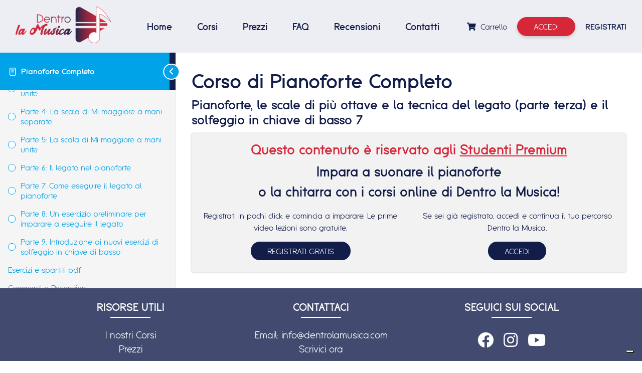

--- FILE ---
content_type: text/html; charset=utf-8
request_url: https://www.google.com/recaptcha/api2/anchor?ar=1&k=6LdXD_IdAAAAAFrkTndFVqWvKxAj8Ue9YKUtJMVw&co=aHR0cHM6Ly93d3cuZGVudHJvbGFtdXNpY2EuY29tOjQ0Mw..&hl=en&v=PoyoqOPhxBO7pBk68S4YbpHZ&size=invisible&anchor-ms=20000&execute-ms=30000&cb=pt6hwwjpn2j7
body_size: 49495
content:
<!DOCTYPE HTML><html dir="ltr" lang="en"><head><meta http-equiv="Content-Type" content="text/html; charset=UTF-8">
<meta http-equiv="X-UA-Compatible" content="IE=edge">
<title>reCAPTCHA</title>
<style type="text/css">
/* cyrillic-ext */
@font-face {
  font-family: 'Roboto';
  font-style: normal;
  font-weight: 400;
  font-stretch: 100%;
  src: url(//fonts.gstatic.com/s/roboto/v48/KFO7CnqEu92Fr1ME7kSn66aGLdTylUAMa3GUBHMdazTgWw.woff2) format('woff2');
  unicode-range: U+0460-052F, U+1C80-1C8A, U+20B4, U+2DE0-2DFF, U+A640-A69F, U+FE2E-FE2F;
}
/* cyrillic */
@font-face {
  font-family: 'Roboto';
  font-style: normal;
  font-weight: 400;
  font-stretch: 100%;
  src: url(//fonts.gstatic.com/s/roboto/v48/KFO7CnqEu92Fr1ME7kSn66aGLdTylUAMa3iUBHMdazTgWw.woff2) format('woff2');
  unicode-range: U+0301, U+0400-045F, U+0490-0491, U+04B0-04B1, U+2116;
}
/* greek-ext */
@font-face {
  font-family: 'Roboto';
  font-style: normal;
  font-weight: 400;
  font-stretch: 100%;
  src: url(//fonts.gstatic.com/s/roboto/v48/KFO7CnqEu92Fr1ME7kSn66aGLdTylUAMa3CUBHMdazTgWw.woff2) format('woff2');
  unicode-range: U+1F00-1FFF;
}
/* greek */
@font-face {
  font-family: 'Roboto';
  font-style: normal;
  font-weight: 400;
  font-stretch: 100%;
  src: url(//fonts.gstatic.com/s/roboto/v48/KFO7CnqEu92Fr1ME7kSn66aGLdTylUAMa3-UBHMdazTgWw.woff2) format('woff2');
  unicode-range: U+0370-0377, U+037A-037F, U+0384-038A, U+038C, U+038E-03A1, U+03A3-03FF;
}
/* math */
@font-face {
  font-family: 'Roboto';
  font-style: normal;
  font-weight: 400;
  font-stretch: 100%;
  src: url(//fonts.gstatic.com/s/roboto/v48/KFO7CnqEu92Fr1ME7kSn66aGLdTylUAMawCUBHMdazTgWw.woff2) format('woff2');
  unicode-range: U+0302-0303, U+0305, U+0307-0308, U+0310, U+0312, U+0315, U+031A, U+0326-0327, U+032C, U+032F-0330, U+0332-0333, U+0338, U+033A, U+0346, U+034D, U+0391-03A1, U+03A3-03A9, U+03B1-03C9, U+03D1, U+03D5-03D6, U+03F0-03F1, U+03F4-03F5, U+2016-2017, U+2034-2038, U+203C, U+2040, U+2043, U+2047, U+2050, U+2057, U+205F, U+2070-2071, U+2074-208E, U+2090-209C, U+20D0-20DC, U+20E1, U+20E5-20EF, U+2100-2112, U+2114-2115, U+2117-2121, U+2123-214F, U+2190, U+2192, U+2194-21AE, U+21B0-21E5, U+21F1-21F2, U+21F4-2211, U+2213-2214, U+2216-22FF, U+2308-230B, U+2310, U+2319, U+231C-2321, U+2336-237A, U+237C, U+2395, U+239B-23B7, U+23D0, U+23DC-23E1, U+2474-2475, U+25AF, U+25B3, U+25B7, U+25BD, U+25C1, U+25CA, U+25CC, U+25FB, U+266D-266F, U+27C0-27FF, U+2900-2AFF, U+2B0E-2B11, U+2B30-2B4C, U+2BFE, U+3030, U+FF5B, U+FF5D, U+1D400-1D7FF, U+1EE00-1EEFF;
}
/* symbols */
@font-face {
  font-family: 'Roboto';
  font-style: normal;
  font-weight: 400;
  font-stretch: 100%;
  src: url(//fonts.gstatic.com/s/roboto/v48/KFO7CnqEu92Fr1ME7kSn66aGLdTylUAMaxKUBHMdazTgWw.woff2) format('woff2');
  unicode-range: U+0001-000C, U+000E-001F, U+007F-009F, U+20DD-20E0, U+20E2-20E4, U+2150-218F, U+2190, U+2192, U+2194-2199, U+21AF, U+21E6-21F0, U+21F3, U+2218-2219, U+2299, U+22C4-22C6, U+2300-243F, U+2440-244A, U+2460-24FF, U+25A0-27BF, U+2800-28FF, U+2921-2922, U+2981, U+29BF, U+29EB, U+2B00-2BFF, U+4DC0-4DFF, U+FFF9-FFFB, U+10140-1018E, U+10190-1019C, U+101A0, U+101D0-101FD, U+102E0-102FB, U+10E60-10E7E, U+1D2C0-1D2D3, U+1D2E0-1D37F, U+1F000-1F0FF, U+1F100-1F1AD, U+1F1E6-1F1FF, U+1F30D-1F30F, U+1F315, U+1F31C, U+1F31E, U+1F320-1F32C, U+1F336, U+1F378, U+1F37D, U+1F382, U+1F393-1F39F, U+1F3A7-1F3A8, U+1F3AC-1F3AF, U+1F3C2, U+1F3C4-1F3C6, U+1F3CA-1F3CE, U+1F3D4-1F3E0, U+1F3ED, U+1F3F1-1F3F3, U+1F3F5-1F3F7, U+1F408, U+1F415, U+1F41F, U+1F426, U+1F43F, U+1F441-1F442, U+1F444, U+1F446-1F449, U+1F44C-1F44E, U+1F453, U+1F46A, U+1F47D, U+1F4A3, U+1F4B0, U+1F4B3, U+1F4B9, U+1F4BB, U+1F4BF, U+1F4C8-1F4CB, U+1F4D6, U+1F4DA, U+1F4DF, U+1F4E3-1F4E6, U+1F4EA-1F4ED, U+1F4F7, U+1F4F9-1F4FB, U+1F4FD-1F4FE, U+1F503, U+1F507-1F50B, U+1F50D, U+1F512-1F513, U+1F53E-1F54A, U+1F54F-1F5FA, U+1F610, U+1F650-1F67F, U+1F687, U+1F68D, U+1F691, U+1F694, U+1F698, U+1F6AD, U+1F6B2, U+1F6B9-1F6BA, U+1F6BC, U+1F6C6-1F6CF, U+1F6D3-1F6D7, U+1F6E0-1F6EA, U+1F6F0-1F6F3, U+1F6F7-1F6FC, U+1F700-1F7FF, U+1F800-1F80B, U+1F810-1F847, U+1F850-1F859, U+1F860-1F887, U+1F890-1F8AD, U+1F8B0-1F8BB, U+1F8C0-1F8C1, U+1F900-1F90B, U+1F93B, U+1F946, U+1F984, U+1F996, U+1F9E9, U+1FA00-1FA6F, U+1FA70-1FA7C, U+1FA80-1FA89, U+1FA8F-1FAC6, U+1FACE-1FADC, U+1FADF-1FAE9, U+1FAF0-1FAF8, U+1FB00-1FBFF;
}
/* vietnamese */
@font-face {
  font-family: 'Roboto';
  font-style: normal;
  font-weight: 400;
  font-stretch: 100%;
  src: url(//fonts.gstatic.com/s/roboto/v48/KFO7CnqEu92Fr1ME7kSn66aGLdTylUAMa3OUBHMdazTgWw.woff2) format('woff2');
  unicode-range: U+0102-0103, U+0110-0111, U+0128-0129, U+0168-0169, U+01A0-01A1, U+01AF-01B0, U+0300-0301, U+0303-0304, U+0308-0309, U+0323, U+0329, U+1EA0-1EF9, U+20AB;
}
/* latin-ext */
@font-face {
  font-family: 'Roboto';
  font-style: normal;
  font-weight: 400;
  font-stretch: 100%;
  src: url(//fonts.gstatic.com/s/roboto/v48/KFO7CnqEu92Fr1ME7kSn66aGLdTylUAMa3KUBHMdazTgWw.woff2) format('woff2');
  unicode-range: U+0100-02BA, U+02BD-02C5, U+02C7-02CC, U+02CE-02D7, U+02DD-02FF, U+0304, U+0308, U+0329, U+1D00-1DBF, U+1E00-1E9F, U+1EF2-1EFF, U+2020, U+20A0-20AB, U+20AD-20C0, U+2113, U+2C60-2C7F, U+A720-A7FF;
}
/* latin */
@font-face {
  font-family: 'Roboto';
  font-style: normal;
  font-weight: 400;
  font-stretch: 100%;
  src: url(//fonts.gstatic.com/s/roboto/v48/KFO7CnqEu92Fr1ME7kSn66aGLdTylUAMa3yUBHMdazQ.woff2) format('woff2');
  unicode-range: U+0000-00FF, U+0131, U+0152-0153, U+02BB-02BC, U+02C6, U+02DA, U+02DC, U+0304, U+0308, U+0329, U+2000-206F, U+20AC, U+2122, U+2191, U+2193, U+2212, U+2215, U+FEFF, U+FFFD;
}
/* cyrillic-ext */
@font-face {
  font-family: 'Roboto';
  font-style: normal;
  font-weight: 500;
  font-stretch: 100%;
  src: url(//fonts.gstatic.com/s/roboto/v48/KFO7CnqEu92Fr1ME7kSn66aGLdTylUAMa3GUBHMdazTgWw.woff2) format('woff2');
  unicode-range: U+0460-052F, U+1C80-1C8A, U+20B4, U+2DE0-2DFF, U+A640-A69F, U+FE2E-FE2F;
}
/* cyrillic */
@font-face {
  font-family: 'Roboto';
  font-style: normal;
  font-weight: 500;
  font-stretch: 100%;
  src: url(//fonts.gstatic.com/s/roboto/v48/KFO7CnqEu92Fr1ME7kSn66aGLdTylUAMa3iUBHMdazTgWw.woff2) format('woff2');
  unicode-range: U+0301, U+0400-045F, U+0490-0491, U+04B0-04B1, U+2116;
}
/* greek-ext */
@font-face {
  font-family: 'Roboto';
  font-style: normal;
  font-weight: 500;
  font-stretch: 100%;
  src: url(//fonts.gstatic.com/s/roboto/v48/KFO7CnqEu92Fr1ME7kSn66aGLdTylUAMa3CUBHMdazTgWw.woff2) format('woff2');
  unicode-range: U+1F00-1FFF;
}
/* greek */
@font-face {
  font-family: 'Roboto';
  font-style: normal;
  font-weight: 500;
  font-stretch: 100%;
  src: url(//fonts.gstatic.com/s/roboto/v48/KFO7CnqEu92Fr1ME7kSn66aGLdTylUAMa3-UBHMdazTgWw.woff2) format('woff2');
  unicode-range: U+0370-0377, U+037A-037F, U+0384-038A, U+038C, U+038E-03A1, U+03A3-03FF;
}
/* math */
@font-face {
  font-family: 'Roboto';
  font-style: normal;
  font-weight: 500;
  font-stretch: 100%;
  src: url(//fonts.gstatic.com/s/roboto/v48/KFO7CnqEu92Fr1ME7kSn66aGLdTylUAMawCUBHMdazTgWw.woff2) format('woff2');
  unicode-range: U+0302-0303, U+0305, U+0307-0308, U+0310, U+0312, U+0315, U+031A, U+0326-0327, U+032C, U+032F-0330, U+0332-0333, U+0338, U+033A, U+0346, U+034D, U+0391-03A1, U+03A3-03A9, U+03B1-03C9, U+03D1, U+03D5-03D6, U+03F0-03F1, U+03F4-03F5, U+2016-2017, U+2034-2038, U+203C, U+2040, U+2043, U+2047, U+2050, U+2057, U+205F, U+2070-2071, U+2074-208E, U+2090-209C, U+20D0-20DC, U+20E1, U+20E5-20EF, U+2100-2112, U+2114-2115, U+2117-2121, U+2123-214F, U+2190, U+2192, U+2194-21AE, U+21B0-21E5, U+21F1-21F2, U+21F4-2211, U+2213-2214, U+2216-22FF, U+2308-230B, U+2310, U+2319, U+231C-2321, U+2336-237A, U+237C, U+2395, U+239B-23B7, U+23D0, U+23DC-23E1, U+2474-2475, U+25AF, U+25B3, U+25B7, U+25BD, U+25C1, U+25CA, U+25CC, U+25FB, U+266D-266F, U+27C0-27FF, U+2900-2AFF, U+2B0E-2B11, U+2B30-2B4C, U+2BFE, U+3030, U+FF5B, U+FF5D, U+1D400-1D7FF, U+1EE00-1EEFF;
}
/* symbols */
@font-face {
  font-family: 'Roboto';
  font-style: normal;
  font-weight: 500;
  font-stretch: 100%;
  src: url(//fonts.gstatic.com/s/roboto/v48/KFO7CnqEu92Fr1ME7kSn66aGLdTylUAMaxKUBHMdazTgWw.woff2) format('woff2');
  unicode-range: U+0001-000C, U+000E-001F, U+007F-009F, U+20DD-20E0, U+20E2-20E4, U+2150-218F, U+2190, U+2192, U+2194-2199, U+21AF, U+21E6-21F0, U+21F3, U+2218-2219, U+2299, U+22C4-22C6, U+2300-243F, U+2440-244A, U+2460-24FF, U+25A0-27BF, U+2800-28FF, U+2921-2922, U+2981, U+29BF, U+29EB, U+2B00-2BFF, U+4DC0-4DFF, U+FFF9-FFFB, U+10140-1018E, U+10190-1019C, U+101A0, U+101D0-101FD, U+102E0-102FB, U+10E60-10E7E, U+1D2C0-1D2D3, U+1D2E0-1D37F, U+1F000-1F0FF, U+1F100-1F1AD, U+1F1E6-1F1FF, U+1F30D-1F30F, U+1F315, U+1F31C, U+1F31E, U+1F320-1F32C, U+1F336, U+1F378, U+1F37D, U+1F382, U+1F393-1F39F, U+1F3A7-1F3A8, U+1F3AC-1F3AF, U+1F3C2, U+1F3C4-1F3C6, U+1F3CA-1F3CE, U+1F3D4-1F3E0, U+1F3ED, U+1F3F1-1F3F3, U+1F3F5-1F3F7, U+1F408, U+1F415, U+1F41F, U+1F426, U+1F43F, U+1F441-1F442, U+1F444, U+1F446-1F449, U+1F44C-1F44E, U+1F453, U+1F46A, U+1F47D, U+1F4A3, U+1F4B0, U+1F4B3, U+1F4B9, U+1F4BB, U+1F4BF, U+1F4C8-1F4CB, U+1F4D6, U+1F4DA, U+1F4DF, U+1F4E3-1F4E6, U+1F4EA-1F4ED, U+1F4F7, U+1F4F9-1F4FB, U+1F4FD-1F4FE, U+1F503, U+1F507-1F50B, U+1F50D, U+1F512-1F513, U+1F53E-1F54A, U+1F54F-1F5FA, U+1F610, U+1F650-1F67F, U+1F687, U+1F68D, U+1F691, U+1F694, U+1F698, U+1F6AD, U+1F6B2, U+1F6B9-1F6BA, U+1F6BC, U+1F6C6-1F6CF, U+1F6D3-1F6D7, U+1F6E0-1F6EA, U+1F6F0-1F6F3, U+1F6F7-1F6FC, U+1F700-1F7FF, U+1F800-1F80B, U+1F810-1F847, U+1F850-1F859, U+1F860-1F887, U+1F890-1F8AD, U+1F8B0-1F8BB, U+1F8C0-1F8C1, U+1F900-1F90B, U+1F93B, U+1F946, U+1F984, U+1F996, U+1F9E9, U+1FA00-1FA6F, U+1FA70-1FA7C, U+1FA80-1FA89, U+1FA8F-1FAC6, U+1FACE-1FADC, U+1FADF-1FAE9, U+1FAF0-1FAF8, U+1FB00-1FBFF;
}
/* vietnamese */
@font-face {
  font-family: 'Roboto';
  font-style: normal;
  font-weight: 500;
  font-stretch: 100%;
  src: url(//fonts.gstatic.com/s/roboto/v48/KFO7CnqEu92Fr1ME7kSn66aGLdTylUAMa3OUBHMdazTgWw.woff2) format('woff2');
  unicode-range: U+0102-0103, U+0110-0111, U+0128-0129, U+0168-0169, U+01A0-01A1, U+01AF-01B0, U+0300-0301, U+0303-0304, U+0308-0309, U+0323, U+0329, U+1EA0-1EF9, U+20AB;
}
/* latin-ext */
@font-face {
  font-family: 'Roboto';
  font-style: normal;
  font-weight: 500;
  font-stretch: 100%;
  src: url(//fonts.gstatic.com/s/roboto/v48/KFO7CnqEu92Fr1ME7kSn66aGLdTylUAMa3KUBHMdazTgWw.woff2) format('woff2');
  unicode-range: U+0100-02BA, U+02BD-02C5, U+02C7-02CC, U+02CE-02D7, U+02DD-02FF, U+0304, U+0308, U+0329, U+1D00-1DBF, U+1E00-1E9F, U+1EF2-1EFF, U+2020, U+20A0-20AB, U+20AD-20C0, U+2113, U+2C60-2C7F, U+A720-A7FF;
}
/* latin */
@font-face {
  font-family: 'Roboto';
  font-style: normal;
  font-weight: 500;
  font-stretch: 100%;
  src: url(//fonts.gstatic.com/s/roboto/v48/KFO7CnqEu92Fr1ME7kSn66aGLdTylUAMa3yUBHMdazQ.woff2) format('woff2');
  unicode-range: U+0000-00FF, U+0131, U+0152-0153, U+02BB-02BC, U+02C6, U+02DA, U+02DC, U+0304, U+0308, U+0329, U+2000-206F, U+20AC, U+2122, U+2191, U+2193, U+2212, U+2215, U+FEFF, U+FFFD;
}
/* cyrillic-ext */
@font-face {
  font-family: 'Roboto';
  font-style: normal;
  font-weight: 900;
  font-stretch: 100%;
  src: url(//fonts.gstatic.com/s/roboto/v48/KFO7CnqEu92Fr1ME7kSn66aGLdTylUAMa3GUBHMdazTgWw.woff2) format('woff2');
  unicode-range: U+0460-052F, U+1C80-1C8A, U+20B4, U+2DE0-2DFF, U+A640-A69F, U+FE2E-FE2F;
}
/* cyrillic */
@font-face {
  font-family: 'Roboto';
  font-style: normal;
  font-weight: 900;
  font-stretch: 100%;
  src: url(//fonts.gstatic.com/s/roboto/v48/KFO7CnqEu92Fr1ME7kSn66aGLdTylUAMa3iUBHMdazTgWw.woff2) format('woff2');
  unicode-range: U+0301, U+0400-045F, U+0490-0491, U+04B0-04B1, U+2116;
}
/* greek-ext */
@font-face {
  font-family: 'Roboto';
  font-style: normal;
  font-weight: 900;
  font-stretch: 100%;
  src: url(//fonts.gstatic.com/s/roboto/v48/KFO7CnqEu92Fr1ME7kSn66aGLdTylUAMa3CUBHMdazTgWw.woff2) format('woff2');
  unicode-range: U+1F00-1FFF;
}
/* greek */
@font-face {
  font-family: 'Roboto';
  font-style: normal;
  font-weight: 900;
  font-stretch: 100%;
  src: url(//fonts.gstatic.com/s/roboto/v48/KFO7CnqEu92Fr1ME7kSn66aGLdTylUAMa3-UBHMdazTgWw.woff2) format('woff2');
  unicode-range: U+0370-0377, U+037A-037F, U+0384-038A, U+038C, U+038E-03A1, U+03A3-03FF;
}
/* math */
@font-face {
  font-family: 'Roboto';
  font-style: normal;
  font-weight: 900;
  font-stretch: 100%;
  src: url(//fonts.gstatic.com/s/roboto/v48/KFO7CnqEu92Fr1ME7kSn66aGLdTylUAMawCUBHMdazTgWw.woff2) format('woff2');
  unicode-range: U+0302-0303, U+0305, U+0307-0308, U+0310, U+0312, U+0315, U+031A, U+0326-0327, U+032C, U+032F-0330, U+0332-0333, U+0338, U+033A, U+0346, U+034D, U+0391-03A1, U+03A3-03A9, U+03B1-03C9, U+03D1, U+03D5-03D6, U+03F0-03F1, U+03F4-03F5, U+2016-2017, U+2034-2038, U+203C, U+2040, U+2043, U+2047, U+2050, U+2057, U+205F, U+2070-2071, U+2074-208E, U+2090-209C, U+20D0-20DC, U+20E1, U+20E5-20EF, U+2100-2112, U+2114-2115, U+2117-2121, U+2123-214F, U+2190, U+2192, U+2194-21AE, U+21B0-21E5, U+21F1-21F2, U+21F4-2211, U+2213-2214, U+2216-22FF, U+2308-230B, U+2310, U+2319, U+231C-2321, U+2336-237A, U+237C, U+2395, U+239B-23B7, U+23D0, U+23DC-23E1, U+2474-2475, U+25AF, U+25B3, U+25B7, U+25BD, U+25C1, U+25CA, U+25CC, U+25FB, U+266D-266F, U+27C0-27FF, U+2900-2AFF, U+2B0E-2B11, U+2B30-2B4C, U+2BFE, U+3030, U+FF5B, U+FF5D, U+1D400-1D7FF, U+1EE00-1EEFF;
}
/* symbols */
@font-face {
  font-family: 'Roboto';
  font-style: normal;
  font-weight: 900;
  font-stretch: 100%;
  src: url(//fonts.gstatic.com/s/roboto/v48/KFO7CnqEu92Fr1ME7kSn66aGLdTylUAMaxKUBHMdazTgWw.woff2) format('woff2');
  unicode-range: U+0001-000C, U+000E-001F, U+007F-009F, U+20DD-20E0, U+20E2-20E4, U+2150-218F, U+2190, U+2192, U+2194-2199, U+21AF, U+21E6-21F0, U+21F3, U+2218-2219, U+2299, U+22C4-22C6, U+2300-243F, U+2440-244A, U+2460-24FF, U+25A0-27BF, U+2800-28FF, U+2921-2922, U+2981, U+29BF, U+29EB, U+2B00-2BFF, U+4DC0-4DFF, U+FFF9-FFFB, U+10140-1018E, U+10190-1019C, U+101A0, U+101D0-101FD, U+102E0-102FB, U+10E60-10E7E, U+1D2C0-1D2D3, U+1D2E0-1D37F, U+1F000-1F0FF, U+1F100-1F1AD, U+1F1E6-1F1FF, U+1F30D-1F30F, U+1F315, U+1F31C, U+1F31E, U+1F320-1F32C, U+1F336, U+1F378, U+1F37D, U+1F382, U+1F393-1F39F, U+1F3A7-1F3A8, U+1F3AC-1F3AF, U+1F3C2, U+1F3C4-1F3C6, U+1F3CA-1F3CE, U+1F3D4-1F3E0, U+1F3ED, U+1F3F1-1F3F3, U+1F3F5-1F3F7, U+1F408, U+1F415, U+1F41F, U+1F426, U+1F43F, U+1F441-1F442, U+1F444, U+1F446-1F449, U+1F44C-1F44E, U+1F453, U+1F46A, U+1F47D, U+1F4A3, U+1F4B0, U+1F4B3, U+1F4B9, U+1F4BB, U+1F4BF, U+1F4C8-1F4CB, U+1F4D6, U+1F4DA, U+1F4DF, U+1F4E3-1F4E6, U+1F4EA-1F4ED, U+1F4F7, U+1F4F9-1F4FB, U+1F4FD-1F4FE, U+1F503, U+1F507-1F50B, U+1F50D, U+1F512-1F513, U+1F53E-1F54A, U+1F54F-1F5FA, U+1F610, U+1F650-1F67F, U+1F687, U+1F68D, U+1F691, U+1F694, U+1F698, U+1F6AD, U+1F6B2, U+1F6B9-1F6BA, U+1F6BC, U+1F6C6-1F6CF, U+1F6D3-1F6D7, U+1F6E0-1F6EA, U+1F6F0-1F6F3, U+1F6F7-1F6FC, U+1F700-1F7FF, U+1F800-1F80B, U+1F810-1F847, U+1F850-1F859, U+1F860-1F887, U+1F890-1F8AD, U+1F8B0-1F8BB, U+1F8C0-1F8C1, U+1F900-1F90B, U+1F93B, U+1F946, U+1F984, U+1F996, U+1F9E9, U+1FA00-1FA6F, U+1FA70-1FA7C, U+1FA80-1FA89, U+1FA8F-1FAC6, U+1FACE-1FADC, U+1FADF-1FAE9, U+1FAF0-1FAF8, U+1FB00-1FBFF;
}
/* vietnamese */
@font-face {
  font-family: 'Roboto';
  font-style: normal;
  font-weight: 900;
  font-stretch: 100%;
  src: url(//fonts.gstatic.com/s/roboto/v48/KFO7CnqEu92Fr1ME7kSn66aGLdTylUAMa3OUBHMdazTgWw.woff2) format('woff2');
  unicode-range: U+0102-0103, U+0110-0111, U+0128-0129, U+0168-0169, U+01A0-01A1, U+01AF-01B0, U+0300-0301, U+0303-0304, U+0308-0309, U+0323, U+0329, U+1EA0-1EF9, U+20AB;
}
/* latin-ext */
@font-face {
  font-family: 'Roboto';
  font-style: normal;
  font-weight: 900;
  font-stretch: 100%;
  src: url(//fonts.gstatic.com/s/roboto/v48/KFO7CnqEu92Fr1ME7kSn66aGLdTylUAMa3KUBHMdazTgWw.woff2) format('woff2');
  unicode-range: U+0100-02BA, U+02BD-02C5, U+02C7-02CC, U+02CE-02D7, U+02DD-02FF, U+0304, U+0308, U+0329, U+1D00-1DBF, U+1E00-1E9F, U+1EF2-1EFF, U+2020, U+20A0-20AB, U+20AD-20C0, U+2113, U+2C60-2C7F, U+A720-A7FF;
}
/* latin */
@font-face {
  font-family: 'Roboto';
  font-style: normal;
  font-weight: 900;
  font-stretch: 100%;
  src: url(//fonts.gstatic.com/s/roboto/v48/KFO7CnqEu92Fr1ME7kSn66aGLdTylUAMa3yUBHMdazQ.woff2) format('woff2');
  unicode-range: U+0000-00FF, U+0131, U+0152-0153, U+02BB-02BC, U+02C6, U+02DA, U+02DC, U+0304, U+0308, U+0329, U+2000-206F, U+20AC, U+2122, U+2191, U+2193, U+2212, U+2215, U+FEFF, U+FFFD;
}

</style>
<link rel="stylesheet" type="text/css" href="https://www.gstatic.com/recaptcha/releases/PoyoqOPhxBO7pBk68S4YbpHZ/styles__ltr.css">
<script nonce="Qs7eOgHNj29XSLv6QK1iWw" type="text/javascript">window['__recaptcha_api'] = 'https://www.google.com/recaptcha/api2/';</script>
<script type="text/javascript" src="https://www.gstatic.com/recaptcha/releases/PoyoqOPhxBO7pBk68S4YbpHZ/recaptcha__en.js" nonce="Qs7eOgHNj29XSLv6QK1iWw">
      
    </script></head>
<body><div id="rc-anchor-alert" class="rc-anchor-alert"></div>
<input type="hidden" id="recaptcha-token" value="[base64]">
<script type="text/javascript" nonce="Qs7eOgHNj29XSLv6QK1iWw">
      recaptcha.anchor.Main.init("[\x22ainput\x22,[\x22bgdata\x22,\x22\x22,\[base64]/[base64]/[base64]/[base64]/[base64]/UltsKytdPUU6KEU8MjA0OD9SW2wrK109RT4+NnwxOTI6KChFJjY0NTEyKT09NTUyOTYmJk0rMTxjLmxlbmd0aCYmKGMuY2hhckNvZGVBdChNKzEpJjY0NTEyKT09NTYzMjA/[base64]/[base64]/[base64]/[base64]/[base64]/[base64]/[base64]\x22,\[base64]\x22,\x22esK1wqx6w5PCsX/CpMKPf8KGY8OmwpofJcOrw65DwpbDvMOUbWMuYcK+w5lrdMK9eFHDjcOjwrhZc8OHw4nCpg7Ctgkxwqs0wqdCdcKYfMK5ARXDlVVIacKswqjDkcKBw6PDtMK+w4fDjyHCrHjCjsKHwp/CgcKPw4jCtTbDlcK+P8KfZl3DrcOqwqPDicOtw6/Cj8O/wrMXY8KuwrdnQy8CwrQhwp05FcKqwqzDjV/Dn8Kzw6LCj8OaLmVWwoM5wq/CrMKjwoEzCcKwFk7DscO3wo/CkMOfwoLCuRnDgwjCmsOkw5LDpMOpwoUawqV6LsOPwpcvwpxMS8O7wpQOUMKvw79ZZMKRwqt+w6hVw4/CjArDiS7Co2XCjMObKcKUw7Z8wqzDvcOCGcOcChgjFcK5ZzppfcOsOMKORsOCM8OCwpPDo1XDhsKGw5XCrDLDqAVmajPChxEKw7lSw5Inwo3CsBLDtR3DtcK9D8OkwpJ0wr7DvsKKw43Dv2pjbsKvMcKZw4rCpsOxAx92KXvCpW4Awq7DgHlcw47CnVTCsGZRw4M/[base64]/[base64]/CqcOqVUR1IAZdK0kIwqbDuH9SYMOcwqITwplvGMK3DsKxAsKjw6DDvsKoKcOrwpfCmMKEw74ew7cHw7Q4dcKDfjNXwoLDkMOGwpHCn8OYwovDj2PCvX/DrcOhwqFIwrLCq8KDQMKowoZnXcOhw7rCohMLEMK8wqoVw6UfwpfDg8KLwr9uGsKLTsK2wqPDhzvCmlbDr2RwfzU8F0HCmsKMEMOMFXpAF07DlCNfHj0Rw5s5Y1nDjAAOLiLCqDF7wqJgwppwCMOYf8OawqvDmcOpScKBw70jGgsdecKfwoPDsMOywqh8w4k/w5zDpcKpW8OqwqsSVcKowoUBw63CqsO8w7lcDMKQO8Ojd8Oqw5kGw59Aw6p2w5XCoSoTw4PCj8Ktw7twAcKpBHrCgcKDVwzConrCisOPwrbDliUXw7jCkcOjRMObYcOZwro/YGVdw5zDpMOZwrM7SRTDqcKjwp3Cp1YHw6TCtsOzc2rDnsOyJRHCh8OxGjbCj2cfw6nCkHrDrGV6w4pJQ8O8CG13wr/CtMORw7DDisK/w4PDkEpwHMK5w5fCmcKzFkpCw4TDtH5iw6/DoGd2w4PDtMOQAkjDkm/CssOPfFhAwozCrMObw44bwqHDjcO/woxIw5jCqMOEMU1RRRNQc8KTwqvDoUV2w4M5K2LDmsKgT8OVKMOVZ1Z3wpPDnzZfwrHCpDDDsMKzwqsfWsONwolVQMK+ScK/w485w7DDlMKBBU3DlcKfw5PDvMO0wo3ClMKZcTMrw44mXl/[base64]/CimvCk0TCgsK1w6ttVcKGwqoTw6rDosK3wpHCgijChSRDBcORwp5deMK2F8KJagpqSlh+w5bDjcKMaFVyd8O+wrspw7Ybw4sKEipWAB1TDMKCRMOLwq7ClsKpwqfCsWnDncO0A8KtBcOvQsKIw4DDo8OPw7fCtxbDihAPZEBLT1/DnMOcR8O6ccKUJMKDw5BhIEYBZ23CuVzDtkhCw5/DgEQ+J8OSwoXDk8Oxwr5jwoAywqTDpMKVwrzCncO0McKIw7TDm8OqwqgJShbCjMK0w53CmMOaekzDjcKAwpPDsMOQfgbDoxR/wplVeMKzwrLDuiNBw4UgWMOidyMPakxLwoTDskMrIMOpZsKxN0YGf1xNDMOiw6bCqsKvUcKjAxRHKlPCgA46XD3CicKdwqfCmmrDnVfDj8O+wrvCgSfDgzHCgMODOcKlFsK4wqrCkcO1F8KebMO2w4vCvQbCpX/Cs3Iaw6jCr8OCAQR/wqzDpiNfw4oQw5BBwqNZJHccwokEw694exxkT2vDuWzDqMOseBV6wo09bjHCrH5pUsKNCcOIw5/CghTCksKZwoDCocOnUsOISh/CnAFcw5/DqWfDgsOyw5o5woXDn8K9FDnDnT8cwrfDgjFLbxXDgcOEwokuw5LDsiJsGsKbw7pUwr3DvsKyw4XDnlsww6XChsKSwoV/[base64]/Cs23CqjjDqjPCvSskc8OTHsKPwpcKw5rDnDxdwobCjsOTw7zCnivCiAxvIjrDgsO5w6QgGFpoJ8KCw6LDuBXDqjwfVQjDsMKKw7LCksOXX8O4w6zDizIbw55BWmIsP0nDlcOGd8Kcw4xxw4bCoy3Dl1/DuWZbIsKjeUZ6SkV+UsODLMO9w4vDvBTChcKMw61GwovDnSHDtcOVQsKQLsOPNXpRc2YDwqA5cF/CgsKaelMYw7bDh1dHYMOTcVHDhEvDojcjPcOILCzDn8O7wr3CnGozwqHDqiJJF8OzB3YlAXzCo8KvwrlIZSHDk8OxwqrCqsKlw6M4w5XDpcOZwpfDpX7DrMOHw7PDhjDChsOvw6HDp8O9PUfDrsKCIcOKwpICe8KwH8OmL8KNPnYmwrM5C8OHEW/[base64]/[base64]/[base64]/[base64]/DjmXCtCDDqSvDs8Odw7NOw4TCiRjCu18/[base64]/Dk0gUVsOLw7dTwoVHFU0Bw5XDjA/[base64]/CgwFFFsOSw7nDisKmw5fDuidYBkvCmMOlQzRPZMKyIirCjX/ClcOKT1LDsQAeLVrDljbCusObwrzCmcOhFHfCjAQ5wozDnQsIwrDCssKHwqJgw6bDnHZUVT7DoMO+w7dZO8OtwoHCkV7DhMO2fBbDsnhrwpLDscKzwr0Yw4UDdcK/VmpzDMKdwqNVZMOBQsOywp/CusO1w5fDnhNUFsKfbsKidF3CvSJhw50Qw4wnasOxwqLCri/ChEZUZ8KDRcO6wqI/U0IcBgNuSsOHwqTCjjrCicKmwrXCpAY9CxUgWS51w5Edw6LDoCp/wqzDrUvCs2HCucKaJsOUT8KkwphrWxjDvMKpLHbDnsOnwr7DjgzDhVkNwojCgHUGwr7DiB3DlMKMw6JhwpbDh8O0w5ZbwrsowolPwq0ZFsK1BsO2Zk3DmcKaEUQCXcKhw5Row4/DtHjCiDJdw43CjcOxwrBLA8KHEWrCrcOON8OdeXDCq0HDiMKwWjopLiDDhsKdZ1LCmMOEwojDtyDCmULDqsKzwrh0KhUAJsKBc152w6g8w5pDX8KJw4duf1TDscKDw5nDm8K2WcO9w5ptfAvDkknCo8KHF8OqwqfDkcO9wp/CqMOdwqbCk2JAwrw5VUfCsjBLfUfDqh/CssKOw4jDgzEKwpFewoFfwp5IWsOWUMONBn7DgMKyw689Dz5TOcOaDiF8ZMKAwpYcb8O0LMKGf8KgZ17Ds3AibMKdw4Nlw57Dn8Kowq7ChsK9aXh3wphbHsKywrDDk8OLcsKmDMKXwqF9w6lIw57DvFvCjcOrGF44K3/DnX7Dj2V7WCMgVEHCkQ/Dm07Dg8O5aQgYUsOZwqnDpHPCiBzDrMKWwrfCvMOGw49Sw5J3GmfDu0bCpx/DvgzDgBjChcOYZcKBVsKRw7/[base64]/CuyTDoHbCjMKzTMO2TcO0Kn7Dh8OlfQ3DqFFdcnPDscKOMMOcwpcjF1cHbsOibcOzwoRqUcKnw5PDsWQKFiHCnB5lwqg9wonCr1PDsn0Rw5Eywo/[base64]/CscOaL3EgRsK3Vx7Cg8O4TMOKwpHDjsKkZg3Dp8KHLkjCn8Ktw4TChMO3wqJrZcODwpttGljCnxDCoh7Du8OjacKaGsOscmRYwq/DliJ/wqfCtjJfcsKdw4h2KicpwqDDvMOOGsOwCy0TfVfDisKzw7BLw4LDmnbCoXPCtCvDmWpXwqLDjsKswqoJA8KowrzCpcKkw69vRMOrwprDvMKxXsOgOMOBw4NPQy0YwpbDiWPDl8OiRMOGwpoMwq1XEcO2acOgwoU8w5ksWg7DvS4qw4XCjRgUw4MfMA/Cp8KLw5PCkAbCrBxJPMOudQzCoMOZwrPCgsOTwq/[base64]/Dh8OWf8OfHMOpwoJcOsO/[base64]/[base64]/Dv8OLw44Ew7XCvcOzHcOIQAl1wrrCjQ3DvmsqwpfCmS9iwrfDjcOHf1g3a8OPAAsUKmrDqMO8dMKuwrnCncOzKwlgwqNrDcKeCsKKBsOTJMK6F8OVwoDDk8OwCnXCrhI5w6TCmcK8bMODw6JQw5rCpsOXHSEsYsOdw4fCucO/eAgsfsOIwo51wpzDjnXCosOGwqJdEcKrOMO5EcKPwqjCv8K/cjhXw60Uw4oRwoLCq1TCgMKgG8Oiw7jCiC8GwqFBw51BwpR6wpbCvkPDvVrCuW5dw4DCvcOTwonDu3vChsObw5fDjH/CnUHCvQrDqsOrRk3ChD7Dm8Oowp3CtcKbM8Knb8K/EsOlM8OZw6bCp8O2wqDCukAtLhkfbkpVaMKnIcOhw6jDj8OzwoJNwo/DqnMrFcKYRWhrCsOGdmZIw753woECLcKOUMKqEMOdVsOYBMKsw78JeiDDu8Olwqx8S8OzwqVTw7/[base64]/w6LCkxE+S8KWEMO/Q8KSw5/DixBYTEDCqsOBwq0tw7QFwrjCjsK9wphKWwl2LcK8JMKXwr9dw5thwpAER8KKwoEXw5ASwqZUw73DjcOWeMODWgw1wp/Ck8KfRMOYOQjDtMOpwrjDp8OrwqJsBMOEwpLChjzChMKSw6zDmsOuSsKOwpnCssO9KsKqwq3DoMOMccOEw6syE8KkwqfCnMOqY8O/FMO1HHPDmHsSw4suw6zCtcObFsKDw7DCqQxCwqXCnsKwwpJKOQPChMOSVsKtwqvCqFXCviIxwr0Gw7wFw7dLIxrDjlkbwofCo8KtVMKfPkTDgMKswoMdwqzDuAxnwrB/ICrCoHfCgwZCwqknwp5Gw4JhQnTCvcKUw40SEwlECwlDeHpDUMOmRQYCw6Faw5fCt8OTwoM/[base64]/[base64]/ScKAw4Asw77Diw4nw5fDjMOoworDhwDCj8K9Y8KCDnB6GDMJXAZiw48resKMJ8K0w6/[base64]/w67Dv8KQw4tEMnzCksOWw5NDWsOoJXDDusO9HVvCjAl3KsOsCELDnyg6P8OhGcOaZcKOZU0/[base64]/OgLCicKyfWxjHsKnw4jCvHzCkFhmPMOSZ33ChMOtS3sgP8Opw6zDhsOwCWNfwp7DlSXDl8K2wovCr8Odwo9iw7PCpUEXwqprwoZIw6E/azTCjcKewqcuwpNSNWQww5s0OcKQw6HDuXEDMsKQZ8KdCsOlw5HDk8KzWsKMIMKKw6DCnQ/[base64]/w6trGxphw6Jqw5zCm8Kvw5IBRMOOwpjDoi/[base64]/CksObwpINGjjCi8KLVcKBSh/DvDlCwovDhSbCoSZiwpTDj8K2KMKBQA3DnMKxwpc2LcOPw6LDoRF5wpoGIMKUSsOrwqXChsOQKsKIw41GMMOLZ8OiV2kvw5XDiVPCsQnDqB3DmGXCiAU+eC4QBUUrwqTDpsKOwoV8VMKmZsKgw5DDpF/CmcKhwpYtI8Kff3RDw5xyw5YwaMOCKAVnw6VyFcKsT8KjUh7Csnt/[base64]/Du0LCjExPMRDDpsOYwqzDmzTCtcO0wqldw6vCjEMAw4LDsTQ+Z8KgLFfDn3/DvC/[base64]/Cq8OQwp1Vw6XDs8KYbx8Nw4rDmsKiwotvScOzFCw7w656XG7Dg8KRw6sZd8K5fwUNwqTChk1UI09ALsKOw6fDhQMdw5M/TsOuKMKkwq7CnnPCpjDCssOZeMOTECnClcK8wp/Cjmkqw5dKw6ARNcO3wpA/V0nCpkgicSZMScKNwovCgA9Rf0Q5wpHCrcKGc8OVwoPDonrDtVnCqcOLwpUPRixBw5AnEMKTPsOcw5fDoFM0ZMOvwo5HdcOgwqjDrgvDi3XCrnI/XsKrw6UPwpVbwpx/VWLCt8OieFwyCcKxV2R5wqQrTijCtsKDwr85S8O7wocfwqfDgsKrw5s/w7jDtGPDkMOIw6AIw4zDrcOPwpl8wqZ8e8Kqb8KxLBJtw63DocOPw7LDglDDvCJywpTCkk9nPMKBBB0sw5Vaw4JnLTPCvjZ3w61YwrvCp8KQwpjCui5DFcKJw5zDvMKvLMOmCMOXw6QgwrjCo8KWdMOFfsOnS8KZcA7CkBlMwqfDo8Ksw77CmmPCqMOWw5pCXV/DnXVXw4FxdVnCiXrDpMO4RXxfVMKKaMKPwp/DvWVhw5nCtA3DkVLDq8OhwpoBUVvClMKHalRRwqckwoQew5LCg8KjfhVjw6jDpMKRwq0+S03ChMOXw4PClV5NwpXDj8KwMAlvdcOWBcOsw4bDtQrDicOKwoTCosOdHsO5QsK7DMOBw4TCp03DhH0Ew4jCtx9AfgM0wr17WUt9w7fChAzDiMO/PcOBVMKPUcO3w7rDjsKQQsO5wpvCusO+TcODw4nCg8KqDTvClivDjT3DqwVneiUGwo7DiwfDpMOPw6zCm8OlwrIlGsKzwqx6MytHw7NVw4tXw77Du2YJwoTCty0NN8OVwrvCgMKgMnXCpMO9CsOELsKvED0icE/CisK4W8Kgwq5dw4HCqitTwqwRw67DgMKubTlgUh08wovDrSnCsUPCsHXDjMKDBsKKw6zDoB/Dg8KeRjDDoRpvw6oURsK+w6/DrsOGC8KFw7/Cp8KjInzCjnvDjSrCu2jCsgQvw4YaccOwXcK9w7YLV8KMwp7CkcKLw40MI3LDusO8GFRBLsOXfsOTTSXCnVrCvsOXw74MbUDCkANRwogYMMOId0JxwqDCocOVd8KIwrrCjjVGCcK0flIVc8OuQz/DhMOHdnTDicOUwrhDacKAw7HDtcOoYEgIfyLDhFQ2VsKmbinCgcKJwrzCksO+TsKqw4FPX8KUVMK4UGwMWmPDmSB6w4kAwrbDiMOdKMO/[base64]/wpEGLMKbw7XCtMOdw7UgwqQeWzdGbEbCoMOoAR7CmsK+b8KMcmrCssKzwpfCrMOxD8KQw4IdXw49wpPDisO6X2vCgcOyw7XCncOSwqdOFMKHZ1t1JkJ2F8KeU8KLOMKPZWXCszvDqcK/w6UdeHrDkcKew5LDkQBzb8ODwoFgw6Rrw6M/wrjDjFlXfGbDmBHDqcKbccOWwqErwq/DtsOZw4/[base64]/[base64]/[base64]/[base64]/Coj3DkSjCjV7ChcKTLsKVXFt5IV9NEcOww4gcw6loGcO6wqvDujwLPxcww7rCvT0HVTHCnRJmwrLDmDwXUsK/acK9wpnDi0xRwo5ow47Cn8O1w5jCoyIkwo5bw7NCwrDDkjJnw74WLyEPwpQSEMOKw6fDrlYQw6UnecKHwozCh8Olw5PCtX90FF0SCinCqcKicRvCqwdCVcO/PcKAwqExw5rDssOVX0JuacKzecOsa8Otw5AawpPDhcO7MsKdKcOiw4tCdiBMw7l2wr4uUToTWn/CqMKmLWzDmcKlwrXCkRPDuMOhwqXDvw4Lf1g1wo/DmcKyCG06w5BVEh4JLiPDug0PwozCqsOWPkw6f2NLw4LDugnCmjLDl8Kfw53Dkitmw7lKw7I1IcO3w4rDtnFJwrwyIEVuw4UODcO4Iw/Diy8Vw5Mnw57CvlRENzN8wroWEsOcMVhFMsK1asKxfEdLw7jDp8Kdwrd0LkXCkT/[base64]/[base64]/[base64]/[base64]/[base64]/DhsKswoXCqcKzw5PDhVbCjMKaBxPCl8KrAcOkwrohKcOXW8OQwpRxw7ULLETDugbCm3kfQcK1FU7CthrDhk0kflVAw68FwpV5wpELwqDDkjDDpsOOw71WJcOQBh3Cq1IRwo/CksKHRjpJMsOMQsO2H2XDuMKlPhRDw68rAMOfZ8KGKnRaJsOXw6bDjEZ3wognwrnCrljCvhvCgAgGYy/[base64]/DiCA5OGDDjTfDuFUPwpBvMi1teGIvHTLCncKzQMOQAsKiw7zDvgDClCjDlMOuwoTDnG5ow7TCnsO/w7QoGcOESsOGwrDCshDCswvDhB0jSMKPYH/DiR4sGcKfw5Eyw41eI8KWQy0Yw7rCkicvQz0bw6XDpMKyCRXCjsO/wqjDkMOyw40iI35OwojChMKew69aPcKvw43DqMKHIcKgwq/Cj8K0wqzDqGgBMMKgw4VMw7ZWH8K+wofCl8KRBy3Cl8KVSSPCncKlGTDCncKcwqjComnDiTbCrsOIwoVDw6HChcOyOmTDkRfCnH/DjMOSwpLDkwrDjjMIw6MyAsKvAsO0w4DDoWbDviDDsCbDkiB/GgcwwrYWw5vClC00XMOLAMOawppJYmgHwrxDZiXDnhPDosOZw4jDpMK/[base64]/ChnnCosOKwq9EworDhsObw4/[base64]/CrsOhFsKeQ3AmVsO0wrE8w4FVEcObSHorwrXCu2loJcKVK33DuGfDjMKkw5fCuVdNP8KbMsKFCBXDmsKIESTCo8KBezfClcKfaWPDkcKqCS7CgC7DvSbCiRXDv3fDjXsNwqbCtsKlZcOvw6V5wqRywpvCrsKpMHkGEQUCwr/Dt8KAw5UKwq3CuWXCri4rAE/[base64]/DmhEAw5Qdw7k8wqfDvXkrw5TDr8Khw5hUwobDi8KwwqwbEsOowofDvDMzf8K7FMOHCxtVw5p5UiPDscKhZ8OVw5MkaMKRcXvDknbCh8KTwqPCuMK4wpNbLMK2UcKPwoLDmsKew658w7PDqg/[base64]/[base64]/[base64]/CgyrCvXMgw5/DrihZWwNwB3fDizpFKcOcIATDkMKgwpJWfSlRwrMCw79ONErCtsKFX2ZiO0Qzwq3CscOcPirCnHnDmUM0d8OLWsKRwrMww6TCuMKEw4DCv8O9w6U0OcKSwpZQcMKpwrLCqmTCpMOfwr/CkFwVw7bCn2jCnyjCj8OwYjjCqEJOw7LDgiE9w4DDlsKDw7PDtBHCvMO4w6ddwpDDhXHCr8KdBgQvw7nDiTjCp8KGQcKXQcOBMg/DsXNVdMKyUsOIAxzCmsOsw44sJlvDtUgCH8KXw4nDpsK2HMKiG8K+M8Ksw4nCoFPDsjTDl8K0esKBwqx6wrvDvQx5VWDDphDConoMVnJJwofDrGTCjsOccRHCvsKtTcKhcsKHMn3DkMK/[base64]/w7HDl8OBAxA4WWnDkcOYwogRccOvWsOTw7dTYcKVw5xgwoPDv8Oxw5TDncKywrXCm2HDpzLCrULDpMOYT8K/QsOHWMOKwq/Dt8OnKiLCqEstwpMlwpQ9w57Dg8Kcw6NRwpLCtDEXQ2c9wqUxwpHDqTvCsBx7wqvCnVhCI33DtGl2woLCsGHCgMOWUD55HcO6w5/CisK+w70nFcKFw6jCjS7CvyXCun84w710M3wlw4xJwowFw4cXEMOtcjfCnMKCQRfDlTDCvlvDg8OnaCYqwqTCgcKKVGfDl8OZT8KDwqUgcsOfw7o8RX9YeA4bwpfChMOrYMK/w5HDk8O8XMOAw61JNcOWDkvCq1jDsWnCmcOKwpnCgU40wqhBR8OHAMO5M8KIH8OvZRnDucKHwqAKJD7DrSdSwq7CvSZbwqpgekgTw5Ilw5Ubw5LCjsK7P8KacGpUw5EBCMO5wrDCssO/Nm7CtCc4w4ARw7nCr8OPGHrDr8OyUFnCs8KKwqDCgcK+w5zCt8KCD8OSKF/CjMOOKcKyw5MdAk/CisOMwpV7IcOpw53DoB8VZsK5fcKkwpnCtsOICBvCqMOpB8O7w7XDuDLCsiHCtcO4FQg7wqXDlsOTOyVOw4EywpwGEcOYwqp5McKBwrjDqjTChFAiH8KZw4LCjC1WwqXCgjxhwolpw40rw44BAlvClT3CvUbDh8OjZsOvQcKsw5jCvcKXwpMMw43Dl8KIH8O5w5Z/w6oPEikkfz9+wrTDnsKKBljCosK2V8KDGsKxPHLCuMKxwpPDqXMQVAzDisKyccKIwowobhvDh317wrHDlzfCiH/DtMOYbcOpQlHDmz/DpAvDpcOGwpXCisONwo/[base64]/wpMvGQLDlMKEXcOTwoTCiSNzwpg4DRbCowTCmlAoEsO/AR7Dv33DpGbDksKtXcO6aFrDscOqBQIqccKTMWzCnMKfYMOIRsOMwosXRS3DicKvAMOpQcOlwqnCqsK/[base64]/DlsKMw5B8ET7DlGXCl8KyPcOEw6Itw6BBIsObw7rCggzDkxzDqcOeWcOuRFLDujgtGMO9EiI8w67CmcORVzPDs8K9wpliQijDjcKRw7jDgcK+w6ZVEhLCuxPCncKnGhdTLcOxNsKWw6jCiMKLNlUTwoMkw6rCqMOJdcKocsK/wqgseFnDsUQ7XcOBw4N6w5LDssOxZsKjwrnDsABEXyDDoMK1w7bDsxPChMO5IcOsL8OFXxXDhcOrwqbDs8O5woHDoMKLBSDDjRVHwrYkVsK/EMKgZCTCgxIKUDAowo7CtmcAeR5AOsKMJcKHwqw5wrMxaMK0ZWrDoWnDqsKEf0LDnB5+L8KFwp/CjlfDusK5w71kWgDDlMOrwoTDsW4Nw7jDrW7DhMONw7rCjQzDnnzDjcKcw4JbO8OuAMKfw6xLVFfDjxYAN8OBwpYBw7rDq13CiRnDp8O8wpPDim/[base64]/DrcKSKMKHw7dNZHDCo1EcdcO/w5DCocKbwqnCnMKawq3CtcKtKRHDosKSc8K5wrHCtBZdKsOEw7LDgMKVwofCrBjCusO3MXVWWMO/[base64]/CgMO5MBU6woNaQQM3w4DDmA0+w6VCwpYqWsK5VXQjwrNwK8OwwqkPBsOuw4PDsMOSwqZJw67CtcKUGcKRwovDgMKRJMKXT8ONw6kwwp/Cmid1MHzCsj41ADLDsMKXwrjDisOzwqXDg8OhwozCjgxCw4fCn8OUw4vDvDllFcO0QC0gRzPDrxjDoHnDt8Oue8O7ejgpMsOZw5t/CMKPC8OJwrsePcK3wo3DtMKrwoAPSVYIbXEIwrnDpyAmRMK/UlPDscOGZ0rDqzDCn8Oyw5A+w6HCi8ODwoUHM8Kqw4QYwozClWHCs8OHwqgIesOITSfCm8OpTjIRwoVMR3bCl8OPw7fDiMKPwo0MacK/Mw4Dw5wlwqhBw4nDlDotCcOcw4LDksOtw4jCqsKSwqnDiVsRwr7Cp8OPw6tkKcKawos7w7/DsHjCv8KSwrLCrF8Twq1GwoHCnlHCuMOywqpjJcOewqXDo8K+bF7CpkJKwqTCllZ7V8Ouwog+ZHHDk8K5cmLCtMOlcMK9SsO4GMKTelHCrcK8w5/CiMKOw6bDuCZHw707w4pLwrlIfMKIwp50PHvDkcKGOW/CoEcEfQI8VVDDvMKVw6fCmcOWwrvConbCgRZ/GR/CnXpXDcKPw4zDvMOkwonCvcOcQ8OtTQrDuMK4w5wpw6hpSsORUsOHQsKpw6gYCC1JMMKZUMOtwqXDhGBIJVbDjsOCIyp1WMKzdMOEDhAIO8KFwqIPw4RFCW/[base64]/DvxIDw7nDgcKjWMKzwp3DrcKfwpfDs8OewofDjMKxwo3CgzTDg3LCucK8wrF9dsOewpIsPFLCiRAfFg/[base64]/DocKyKMOtHDHDiGbCnx/CkcO3WB8jwpTCkcKWcErCpAQYwrTCqcO5w43DjgtNwrAYOTPDuMOBwpYAwoNuwplmwqfDmGTCvcOddALDj0URFCvDrMOUw7fCmcOHZ1h6w7zDjsOZwqVGw6EHw41TOhrCo0DDhMKxw6XDqsOaw61ww73DgmLDuStdw7vDh8K4V34/w5gWw5DDjmhUUsKddsK4DsKQE8OUwqjCqVvDj8K9wqHDln8kasKqe8OkRmbDjF0sfMKMB8OgwpnDpCRbUzPDssOuwq/Dn8Oww50jCRzDrDPCrWccBwdtwqZ8OMO/wrbDqMKXwoHDgcO8w73CvMOmLcOUw7RJH8K7D0pFb3jCscO7woQiwpkjwpIhfsOMwrTCgFJkwqQvOHMMwoxnwoFiOMKbVsOkw4vCpcOTw5NgwofCsMOIwrfCqcOpFhTDvx/Dmjc7bBgtBGHCkcOafcK4UsObEMOEG8O+Y8OuCcOIw5bDgi0EZMK6cloow7nDhBnCrcORwpvCrTzDgzsvw4wZwqbCuFgiwrzCgsKkwrvDh2HDnzDDnWXCmlVBw4zDgXkzZcO2ezDDhMOzIcKow5rCow88CsKKKUbCv0TCvQofw4lJw5jDq3jDng/Duw/Co0NyTMO3OMKuMcK8bX3DlMOvwppCw4TDs8OkwpDCvsKtw4/CjMO0wq3DocOww4AbQlBxQ3jCoMKKSlR3wpsnw6cswpvChinCjcOLGVfDqyTCklXCt05pdyrDjRdedjY4wpgaw7QwRSnDuMOCw5rDm8OENClfw6BdOMKuw7VXwrdtVsKGw7bCmBB+w6Fcwq/CuApsw5J7wqvDsW3DinvCvcKOw5bCtMKLasOvwofCj1ocwpsGwpJ5wrdFS8Oxw7poVkVIClrDh2/DpsKGw7fCugbCmsKzHyvDtcKPw5TCo8Ohw6fCk8K6woYuwoREwpZKfj9Rw5k+wpsJwqTDhi/Ct14WLzdowr/DljFQw6fDocOmw4vDpAM/[base64]/DhsODw5QoJi/[base64]/wrl0VC/[base64]/Du3PDsMO+W8OyfMKcdsOZQcOrCcOlwr3Cjm/[base64]/[base64]/[base64]/CgsOWEGTDkSEMw5DDtGZ6wr/DlMOUdVPDmR3CrF7CkyHCisKhQsKOwqFcHsKlXcOFw6YXQcKkwoFkHsKBw415QxDDoMK2fsO5wo5WwplxPMK7wpTDkcOzwpvCgMOJURhzXWFCwrEmalvCun9ew6nCmXsLfjzDncKoERUhLXnDtMKdw7oYw7jDjkvDnG/[base64]/[base64]/[base64]/[base64]/Dl8OJwqI5wrItwoRCwrZLwrc0WkDCjCkHSQHCoMKkw5chFcO3wqUSw5XClXXCmS96worChsK5wrp/w4ElIMOUwowAD0NPUMKYCwnCqEjDpMOuw4dvw55iwo/CuAvCp1EGDRMUBcK8w6vCm8Oxw75LBEVTw7cpJQ3Dp3sebWc8w4ldw4J6DcKvYsKrLnnDr8KBUsONHsKdYHTDoX1ONRIxw6MPwrQfAAQ4OVtBw5XCqMKIaMOWw5XDtMKIa8Oyw6zDihAvVMO/wqE0wqYvSlvDiiHCj8KSwoDDk8K0wrDDtg5Zw7zDnmwzw4AbRSFKNsKrMcKoZ8OqwpnCjsKlwqPDi8KpO0IUw5FoDsKrwo7ClXU1SsOPVcO3XcOSw4nCkMOiw4nCrWtrE8OvKsKLEjo/wrfDpcK1LcKEQ8OsU1FYwrPCsi52ewBuwovDhCHDusOwwpPChkrCq8KRPx7ChsO/FMKlwrTDq2VzT8O+cMObfcOiMcOPw5/DhFrCp8KEZHcgwqd0GcOgMmkBJsKfLsK/w4jDh8KjwovCsMOmB8K4dwtbwqLCosKow65EwrjDo2rDiMOHw5/CsnHCvRbDrhYAwqTCtQ9aw7/CtlbDuW14wrXDmDDDgMOac3DCgsO1wodvacOzFEUsEMK8w4xgw5/DrcOtw5/CqTsabsOmw7zCnMKXw7J/wpV1UcKDSEzDvULDkcKOw5XCpsOiwpR9wpjDunLCogXCpMKlwo91YzJfXwXDlWjCvF7DssKFw53DrMOfC8K6YMOxw4g0AMKOwoZOw4Vkwr0ewrh+FcO+w47ClQ/Cv8Kqbi0zNsKVwoTDmDBOwpFAccKSEcOpfm/ClGYcdBLChTR9w5MJdsK1ScKnw7jDr1TCmzrCp8O4LMOIw7PCvU/[base64]/[base64]/DjDp/w7EOw58aw4FBw69kw7dhw78rwqHCtxLCogbCgRLConVbw5FVXcKowoBAcz5OJR1fwpBFwqdCwqfCnW4dasKydsOpVcKCw6bChnxJSMKowq7CicK8w4vCjcK4w53DpHRowp4/TzXCl8KTw7V6BcKvAFpqwrA+WsO2wo7Ck0gUwqXCgUrDncOaw7E2OijCgsKRwq80YhnCj8OTCMOkYMOuwpkgw588DznDncOnLMOEZsOtFE7DklQ6w7LCs8OZDWLDsWbChnIbwq/CgQo1IcO8EcOEwrrCnHohwpXDr2HDi3rCqU/DnHjChgrDoMK9wpcVWcK3YFfDqCnCtcKlRsKOWmDDsRnDvXvDv3PCmMOfPn5ywoxbwqzDqMKFwrbCtkbCicOfwrHCvsOxeC3CmCvDr8O1K8K9ccOPUMKeUcKWw7DDncKHw4wBUlfCrB3CjcOoYMK1w7fCn8O8FUAjdcOuw4hrbiUmwoVhQD7CmcOhB8OFw5M\\u003d\x22],null,[\x22conf\x22,null,\x226LdXD_IdAAAAAFrkTndFVqWvKxAj8Ue9YKUtJMVw\x22,0,null,null,null,0,[21,125,63,73,95,87,41,43,42,83,102,105,109,121],[1017145,710],0,null,null,null,null,0,null,0,null,700,1,null,0,\[base64]/76lBhnEnQkZnOKMAhk\\u003d\x22,0,0,null,null,1,null,0,1,null,null,null,0],\x22https://www.dentrolamusica.com:443\x22,null,[3,1,1],null,null,null,1,3600,[\x22https://www.google.com/intl/en/policies/privacy/\x22,\x22https://www.google.com/intl/en/policies/terms/\x22],\x22eTJBJTXvMAbAMQRAyZSshRa3l4nlD0IrnVCIHQoNVmE\\u003d\x22,1,0,null,1,1768934861577,0,0,[160,50,14,129,16],null,[111,51,110,171],\x22RC-xMhQKyffXw58MQ\x22,null,null,null,null,null,\x220dAFcWeA4ezJ_HVQZpXFtMpSGMttr51KAikTmSZ4KKcY2qu1eh84_XGrCT7LtW7xQ4sh8yh5ZoDwTr1TJ1278988u-VSCHtZ-OYw\x22,1769017661531]");
    </script></body></html>

--- FILE ---
content_type: text/html; charset=utf-8
request_url: https://www.google.com/recaptcha/api2/anchor?ar=1&k=6LdXD_IdAAAAAFrkTndFVqWvKxAj8Ue9YKUtJMVw&co=aHR0cHM6Ly93d3cuZGVudHJvbGFtdXNpY2EuY29tOjQ0Mw..&hl=en&v=PoyoqOPhxBO7pBk68S4YbpHZ&size=invisible&anchor-ms=20000&execute-ms=30000&cb=ufd7uif4j9pc
body_size: 48616
content:
<!DOCTYPE HTML><html dir="ltr" lang="en"><head><meta http-equiv="Content-Type" content="text/html; charset=UTF-8">
<meta http-equiv="X-UA-Compatible" content="IE=edge">
<title>reCAPTCHA</title>
<style type="text/css">
/* cyrillic-ext */
@font-face {
  font-family: 'Roboto';
  font-style: normal;
  font-weight: 400;
  font-stretch: 100%;
  src: url(//fonts.gstatic.com/s/roboto/v48/KFO7CnqEu92Fr1ME7kSn66aGLdTylUAMa3GUBHMdazTgWw.woff2) format('woff2');
  unicode-range: U+0460-052F, U+1C80-1C8A, U+20B4, U+2DE0-2DFF, U+A640-A69F, U+FE2E-FE2F;
}
/* cyrillic */
@font-face {
  font-family: 'Roboto';
  font-style: normal;
  font-weight: 400;
  font-stretch: 100%;
  src: url(//fonts.gstatic.com/s/roboto/v48/KFO7CnqEu92Fr1ME7kSn66aGLdTylUAMa3iUBHMdazTgWw.woff2) format('woff2');
  unicode-range: U+0301, U+0400-045F, U+0490-0491, U+04B0-04B1, U+2116;
}
/* greek-ext */
@font-face {
  font-family: 'Roboto';
  font-style: normal;
  font-weight: 400;
  font-stretch: 100%;
  src: url(//fonts.gstatic.com/s/roboto/v48/KFO7CnqEu92Fr1ME7kSn66aGLdTylUAMa3CUBHMdazTgWw.woff2) format('woff2');
  unicode-range: U+1F00-1FFF;
}
/* greek */
@font-face {
  font-family: 'Roboto';
  font-style: normal;
  font-weight: 400;
  font-stretch: 100%;
  src: url(//fonts.gstatic.com/s/roboto/v48/KFO7CnqEu92Fr1ME7kSn66aGLdTylUAMa3-UBHMdazTgWw.woff2) format('woff2');
  unicode-range: U+0370-0377, U+037A-037F, U+0384-038A, U+038C, U+038E-03A1, U+03A3-03FF;
}
/* math */
@font-face {
  font-family: 'Roboto';
  font-style: normal;
  font-weight: 400;
  font-stretch: 100%;
  src: url(//fonts.gstatic.com/s/roboto/v48/KFO7CnqEu92Fr1ME7kSn66aGLdTylUAMawCUBHMdazTgWw.woff2) format('woff2');
  unicode-range: U+0302-0303, U+0305, U+0307-0308, U+0310, U+0312, U+0315, U+031A, U+0326-0327, U+032C, U+032F-0330, U+0332-0333, U+0338, U+033A, U+0346, U+034D, U+0391-03A1, U+03A3-03A9, U+03B1-03C9, U+03D1, U+03D5-03D6, U+03F0-03F1, U+03F4-03F5, U+2016-2017, U+2034-2038, U+203C, U+2040, U+2043, U+2047, U+2050, U+2057, U+205F, U+2070-2071, U+2074-208E, U+2090-209C, U+20D0-20DC, U+20E1, U+20E5-20EF, U+2100-2112, U+2114-2115, U+2117-2121, U+2123-214F, U+2190, U+2192, U+2194-21AE, U+21B0-21E5, U+21F1-21F2, U+21F4-2211, U+2213-2214, U+2216-22FF, U+2308-230B, U+2310, U+2319, U+231C-2321, U+2336-237A, U+237C, U+2395, U+239B-23B7, U+23D0, U+23DC-23E1, U+2474-2475, U+25AF, U+25B3, U+25B7, U+25BD, U+25C1, U+25CA, U+25CC, U+25FB, U+266D-266F, U+27C0-27FF, U+2900-2AFF, U+2B0E-2B11, U+2B30-2B4C, U+2BFE, U+3030, U+FF5B, U+FF5D, U+1D400-1D7FF, U+1EE00-1EEFF;
}
/* symbols */
@font-face {
  font-family: 'Roboto';
  font-style: normal;
  font-weight: 400;
  font-stretch: 100%;
  src: url(//fonts.gstatic.com/s/roboto/v48/KFO7CnqEu92Fr1ME7kSn66aGLdTylUAMaxKUBHMdazTgWw.woff2) format('woff2');
  unicode-range: U+0001-000C, U+000E-001F, U+007F-009F, U+20DD-20E0, U+20E2-20E4, U+2150-218F, U+2190, U+2192, U+2194-2199, U+21AF, U+21E6-21F0, U+21F3, U+2218-2219, U+2299, U+22C4-22C6, U+2300-243F, U+2440-244A, U+2460-24FF, U+25A0-27BF, U+2800-28FF, U+2921-2922, U+2981, U+29BF, U+29EB, U+2B00-2BFF, U+4DC0-4DFF, U+FFF9-FFFB, U+10140-1018E, U+10190-1019C, U+101A0, U+101D0-101FD, U+102E0-102FB, U+10E60-10E7E, U+1D2C0-1D2D3, U+1D2E0-1D37F, U+1F000-1F0FF, U+1F100-1F1AD, U+1F1E6-1F1FF, U+1F30D-1F30F, U+1F315, U+1F31C, U+1F31E, U+1F320-1F32C, U+1F336, U+1F378, U+1F37D, U+1F382, U+1F393-1F39F, U+1F3A7-1F3A8, U+1F3AC-1F3AF, U+1F3C2, U+1F3C4-1F3C6, U+1F3CA-1F3CE, U+1F3D4-1F3E0, U+1F3ED, U+1F3F1-1F3F3, U+1F3F5-1F3F7, U+1F408, U+1F415, U+1F41F, U+1F426, U+1F43F, U+1F441-1F442, U+1F444, U+1F446-1F449, U+1F44C-1F44E, U+1F453, U+1F46A, U+1F47D, U+1F4A3, U+1F4B0, U+1F4B3, U+1F4B9, U+1F4BB, U+1F4BF, U+1F4C8-1F4CB, U+1F4D6, U+1F4DA, U+1F4DF, U+1F4E3-1F4E6, U+1F4EA-1F4ED, U+1F4F7, U+1F4F9-1F4FB, U+1F4FD-1F4FE, U+1F503, U+1F507-1F50B, U+1F50D, U+1F512-1F513, U+1F53E-1F54A, U+1F54F-1F5FA, U+1F610, U+1F650-1F67F, U+1F687, U+1F68D, U+1F691, U+1F694, U+1F698, U+1F6AD, U+1F6B2, U+1F6B9-1F6BA, U+1F6BC, U+1F6C6-1F6CF, U+1F6D3-1F6D7, U+1F6E0-1F6EA, U+1F6F0-1F6F3, U+1F6F7-1F6FC, U+1F700-1F7FF, U+1F800-1F80B, U+1F810-1F847, U+1F850-1F859, U+1F860-1F887, U+1F890-1F8AD, U+1F8B0-1F8BB, U+1F8C0-1F8C1, U+1F900-1F90B, U+1F93B, U+1F946, U+1F984, U+1F996, U+1F9E9, U+1FA00-1FA6F, U+1FA70-1FA7C, U+1FA80-1FA89, U+1FA8F-1FAC6, U+1FACE-1FADC, U+1FADF-1FAE9, U+1FAF0-1FAF8, U+1FB00-1FBFF;
}
/* vietnamese */
@font-face {
  font-family: 'Roboto';
  font-style: normal;
  font-weight: 400;
  font-stretch: 100%;
  src: url(//fonts.gstatic.com/s/roboto/v48/KFO7CnqEu92Fr1ME7kSn66aGLdTylUAMa3OUBHMdazTgWw.woff2) format('woff2');
  unicode-range: U+0102-0103, U+0110-0111, U+0128-0129, U+0168-0169, U+01A0-01A1, U+01AF-01B0, U+0300-0301, U+0303-0304, U+0308-0309, U+0323, U+0329, U+1EA0-1EF9, U+20AB;
}
/* latin-ext */
@font-face {
  font-family: 'Roboto';
  font-style: normal;
  font-weight: 400;
  font-stretch: 100%;
  src: url(//fonts.gstatic.com/s/roboto/v48/KFO7CnqEu92Fr1ME7kSn66aGLdTylUAMa3KUBHMdazTgWw.woff2) format('woff2');
  unicode-range: U+0100-02BA, U+02BD-02C5, U+02C7-02CC, U+02CE-02D7, U+02DD-02FF, U+0304, U+0308, U+0329, U+1D00-1DBF, U+1E00-1E9F, U+1EF2-1EFF, U+2020, U+20A0-20AB, U+20AD-20C0, U+2113, U+2C60-2C7F, U+A720-A7FF;
}
/* latin */
@font-face {
  font-family: 'Roboto';
  font-style: normal;
  font-weight: 400;
  font-stretch: 100%;
  src: url(//fonts.gstatic.com/s/roboto/v48/KFO7CnqEu92Fr1ME7kSn66aGLdTylUAMa3yUBHMdazQ.woff2) format('woff2');
  unicode-range: U+0000-00FF, U+0131, U+0152-0153, U+02BB-02BC, U+02C6, U+02DA, U+02DC, U+0304, U+0308, U+0329, U+2000-206F, U+20AC, U+2122, U+2191, U+2193, U+2212, U+2215, U+FEFF, U+FFFD;
}
/* cyrillic-ext */
@font-face {
  font-family: 'Roboto';
  font-style: normal;
  font-weight: 500;
  font-stretch: 100%;
  src: url(//fonts.gstatic.com/s/roboto/v48/KFO7CnqEu92Fr1ME7kSn66aGLdTylUAMa3GUBHMdazTgWw.woff2) format('woff2');
  unicode-range: U+0460-052F, U+1C80-1C8A, U+20B4, U+2DE0-2DFF, U+A640-A69F, U+FE2E-FE2F;
}
/* cyrillic */
@font-face {
  font-family: 'Roboto';
  font-style: normal;
  font-weight: 500;
  font-stretch: 100%;
  src: url(//fonts.gstatic.com/s/roboto/v48/KFO7CnqEu92Fr1ME7kSn66aGLdTylUAMa3iUBHMdazTgWw.woff2) format('woff2');
  unicode-range: U+0301, U+0400-045F, U+0490-0491, U+04B0-04B1, U+2116;
}
/* greek-ext */
@font-face {
  font-family: 'Roboto';
  font-style: normal;
  font-weight: 500;
  font-stretch: 100%;
  src: url(//fonts.gstatic.com/s/roboto/v48/KFO7CnqEu92Fr1ME7kSn66aGLdTylUAMa3CUBHMdazTgWw.woff2) format('woff2');
  unicode-range: U+1F00-1FFF;
}
/* greek */
@font-face {
  font-family: 'Roboto';
  font-style: normal;
  font-weight: 500;
  font-stretch: 100%;
  src: url(//fonts.gstatic.com/s/roboto/v48/KFO7CnqEu92Fr1ME7kSn66aGLdTylUAMa3-UBHMdazTgWw.woff2) format('woff2');
  unicode-range: U+0370-0377, U+037A-037F, U+0384-038A, U+038C, U+038E-03A1, U+03A3-03FF;
}
/* math */
@font-face {
  font-family: 'Roboto';
  font-style: normal;
  font-weight: 500;
  font-stretch: 100%;
  src: url(//fonts.gstatic.com/s/roboto/v48/KFO7CnqEu92Fr1ME7kSn66aGLdTylUAMawCUBHMdazTgWw.woff2) format('woff2');
  unicode-range: U+0302-0303, U+0305, U+0307-0308, U+0310, U+0312, U+0315, U+031A, U+0326-0327, U+032C, U+032F-0330, U+0332-0333, U+0338, U+033A, U+0346, U+034D, U+0391-03A1, U+03A3-03A9, U+03B1-03C9, U+03D1, U+03D5-03D6, U+03F0-03F1, U+03F4-03F5, U+2016-2017, U+2034-2038, U+203C, U+2040, U+2043, U+2047, U+2050, U+2057, U+205F, U+2070-2071, U+2074-208E, U+2090-209C, U+20D0-20DC, U+20E1, U+20E5-20EF, U+2100-2112, U+2114-2115, U+2117-2121, U+2123-214F, U+2190, U+2192, U+2194-21AE, U+21B0-21E5, U+21F1-21F2, U+21F4-2211, U+2213-2214, U+2216-22FF, U+2308-230B, U+2310, U+2319, U+231C-2321, U+2336-237A, U+237C, U+2395, U+239B-23B7, U+23D0, U+23DC-23E1, U+2474-2475, U+25AF, U+25B3, U+25B7, U+25BD, U+25C1, U+25CA, U+25CC, U+25FB, U+266D-266F, U+27C0-27FF, U+2900-2AFF, U+2B0E-2B11, U+2B30-2B4C, U+2BFE, U+3030, U+FF5B, U+FF5D, U+1D400-1D7FF, U+1EE00-1EEFF;
}
/* symbols */
@font-face {
  font-family: 'Roboto';
  font-style: normal;
  font-weight: 500;
  font-stretch: 100%;
  src: url(//fonts.gstatic.com/s/roboto/v48/KFO7CnqEu92Fr1ME7kSn66aGLdTylUAMaxKUBHMdazTgWw.woff2) format('woff2');
  unicode-range: U+0001-000C, U+000E-001F, U+007F-009F, U+20DD-20E0, U+20E2-20E4, U+2150-218F, U+2190, U+2192, U+2194-2199, U+21AF, U+21E6-21F0, U+21F3, U+2218-2219, U+2299, U+22C4-22C6, U+2300-243F, U+2440-244A, U+2460-24FF, U+25A0-27BF, U+2800-28FF, U+2921-2922, U+2981, U+29BF, U+29EB, U+2B00-2BFF, U+4DC0-4DFF, U+FFF9-FFFB, U+10140-1018E, U+10190-1019C, U+101A0, U+101D0-101FD, U+102E0-102FB, U+10E60-10E7E, U+1D2C0-1D2D3, U+1D2E0-1D37F, U+1F000-1F0FF, U+1F100-1F1AD, U+1F1E6-1F1FF, U+1F30D-1F30F, U+1F315, U+1F31C, U+1F31E, U+1F320-1F32C, U+1F336, U+1F378, U+1F37D, U+1F382, U+1F393-1F39F, U+1F3A7-1F3A8, U+1F3AC-1F3AF, U+1F3C2, U+1F3C4-1F3C6, U+1F3CA-1F3CE, U+1F3D4-1F3E0, U+1F3ED, U+1F3F1-1F3F3, U+1F3F5-1F3F7, U+1F408, U+1F415, U+1F41F, U+1F426, U+1F43F, U+1F441-1F442, U+1F444, U+1F446-1F449, U+1F44C-1F44E, U+1F453, U+1F46A, U+1F47D, U+1F4A3, U+1F4B0, U+1F4B3, U+1F4B9, U+1F4BB, U+1F4BF, U+1F4C8-1F4CB, U+1F4D6, U+1F4DA, U+1F4DF, U+1F4E3-1F4E6, U+1F4EA-1F4ED, U+1F4F7, U+1F4F9-1F4FB, U+1F4FD-1F4FE, U+1F503, U+1F507-1F50B, U+1F50D, U+1F512-1F513, U+1F53E-1F54A, U+1F54F-1F5FA, U+1F610, U+1F650-1F67F, U+1F687, U+1F68D, U+1F691, U+1F694, U+1F698, U+1F6AD, U+1F6B2, U+1F6B9-1F6BA, U+1F6BC, U+1F6C6-1F6CF, U+1F6D3-1F6D7, U+1F6E0-1F6EA, U+1F6F0-1F6F3, U+1F6F7-1F6FC, U+1F700-1F7FF, U+1F800-1F80B, U+1F810-1F847, U+1F850-1F859, U+1F860-1F887, U+1F890-1F8AD, U+1F8B0-1F8BB, U+1F8C0-1F8C1, U+1F900-1F90B, U+1F93B, U+1F946, U+1F984, U+1F996, U+1F9E9, U+1FA00-1FA6F, U+1FA70-1FA7C, U+1FA80-1FA89, U+1FA8F-1FAC6, U+1FACE-1FADC, U+1FADF-1FAE9, U+1FAF0-1FAF8, U+1FB00-1FBFF;
}
/* vietnamese */
@font-face {
  font-family: 'Roboto';
  font-style: normal;
  font-weight: 500;
  font-stretch: 100%;
  src: url(//fonts.gstatic.com/s/roboto/v48/KFO7CnqEu92Fr1ME7kSn66aGLdTylUAMa3OUBHMdazTgWw.woff2) format('woff2');
  unicode-range: U+0102-0103, U+0110-0111, U+0128-0129, U+0168-0169, U+01A0-01A1, U+01AF-01B0, U+0300-0301, U+0303-0304, U+0308-0309, U+0323, U+0329, U+1EA0-1EF9, U+20AB;
}
/* latin-ext */
@font-face {
  font-family: 'Roboto';
  font-style: normal;
  font-weight: 500;
  font-stretch: 100%;
  src: url(//fonts.gstatic.com/s/roboto/v48/KFO7CnqEu92Fr1ME7kSn66aGLdTylUAMa3KUBHMdazTgWw.woff2) format('woff2');
  unicode-range: U+0100-02BA, U+02BD-02C5, U+02C7-02CC, U+02CE-02D7, U+02DD-02FF, U+0304, U+0308, U+0329, U+1D00-1DBF, U+1E00-1E9F, U+1EF2-1EFF, U+2020, U+20A0-20AB, U+20AD-20C0, U+2113, U+2C60-2C7F, U+A720-A7FF;
}
/* latin */
@font-face {
  font-family: 'Roboto';
  font-style: normal;
  font-weight: 500;
  font-stretch: 100%;
  src: url(//fonts.gstatic.com/s/roboto/v48/KFO7CnqEu92Fr1ME7kSn66aGLdTylUAMa3yUBHMdazQ.woff2) format('woff2');
  unicode-range: U+0000-00FF, U+0131, U+0152-0153, U+02BB-02BC, U+02C6, U+02DA, U+02DC, U+0304, U+0308, U+0329, U+2000-206F, U+20AC, U+2122, U+2191, U+2193, U+2212, U+2215, U+FEFF, U+FFFD;
}
/* cyrillic-ext */
@font-face {
  font-family: 'Roboto';
  font-style: normal;
  font-weight: 900;
  font-stretch: 100%;
  src: url(//fonts.gstatic.com/s/roboto/v48/KFO7CnqEu92Fr1ME7kSn66aGLdTylUAMa3GUBHMdazTgWw.woff2) format('woff2');
  unicode-range: U+0460-052F, U+1C80-1C8A, U+20B4, U+2DE0-2DFF, U+A640-A69F, U+FE2E-FE2F;
}
/* cyrillic */
@font-face {
  font-family: 'Roboto';
  font-style: normal;
  font-weight: 900;
  font-stretch: 100%;
  src: url(//fonts.gstatic.com/s/roboto/v48/KFO7CnqEu92Fr1ME7kSn66aGLdTylUAMa3iUBHMdazTgWw.woff2) format('woff2');
  unicode-range: U+0301, U+0400-045F, U+0490-0491, U+04B0-04B1, U+2116;
}
/* greek-ext */
@font-face {
  font-family: 'Roboto';
  font-style: normal;
  font-weight: 900;
  font-stretch: 100%;
  src: url(//fonts.gstatic.com/s/roboto/v48/KFO7CnqEu92Fr1ME7kSn66aGLdTylUAMa3CUBHMdazTgWw.woff2) format('woff2');
  unicode-range: U+1F00-1FFF;
}
/* greek */
@font-face {
  font-family: 'Roboto';
  font-style: normal;
  font-weight: 900;
  font-stretch: 100%;
  src: url(//fonts.gstatic.com/s/roboto/v48/KFO7CnqEu92Fr1ME7kSn66aGLdTylUAMa3-UBHMdazTgWw.woff2) format('woff2');
  unicode-range: U+0370-0377, U+037A-037F, U+0384-038A, U+038C, U+038E-03A1, U+03A3-03FF;
}
/* math */
@font-face {
  font-family: 'Roboto';
  font-style: normal;
  font-weight: 900;
  font-stretch: 100%;
  src: url(//fonts.gstatic.com/s/roboto/v48/KFO7CnqEu92Fr1ME7kSn66aGLdTylUAMawCUBHMdazTgWw.woff2) format('woff2');
  unicode-range: U+0302-0303, U+0305, U+0307-0308, U+0310, U+0312, U+0315, U+031A, U+0326-0327, U+032C, U+032F-0330, U+0332-0333, U+0338, U+033A, U+0346, U+034D, U+0391-03A1, U+03A3-03A9, U+03B1-03C9, U+03D1, U+03D5-03D6, U+03F0-03F1, U+03F4-03F5, U+2016-2017, U+2034-2038, U+203C, U+2040, U+2043, U+2047, U+2050, U+2057, U+205F, U+2070-2071, U+2074-208E, U+2090-209C, U+20D0-20DC, U+20E1, U+20E5-20EF, U+2100-2112, U+2114-2115, U+2117-2121, U+2123-214F, U+2190, U+2192, U+2194-21AE, U+21B0-21E5, U+21F1-21F2, U+21F4-2211, U+2213-2214, U+2216-22FF, U+2308-230B, U+2310, U+2319, U+231C-2321, U+2336-237A, U+237C, U+2395, U+239B-23B7, U+23D0, U+23DC-23E1, U+2474-2475, U+25AF, U+25B3, U+25B7, U+25BD, U+25C1, U+25CA, U+25CC, U+25FB, U+266D-266F, U+27C0-27FF, U+2900-2AFF, U+2B0E-2B11, U+2B30-2B4C, U+2BFE, U+3030, U+FF5B, U+FF5D, U+1D400-1D7FF, U+1EE00-1EEFF;
}
/* symbols */
@font-face {
  font-family: 'Roboto';
  font-style: normal;
  font-weight: 900;
  font-stretch: 100%;
  src: url(//fonts.gstatic.com/s/roboto/v48/KFO7CnqEu92Fr1ME7kSn66aGLdTylUAMaxKUBHMdazTgWw.woff2) format('woff2');
  unicode-range: U+0001-000C, U+000E-001F, U+007F-009F, U+20DD-20E0, U+20E2-20E4, U+2150-218F, U+2190, U+2192, U+2194-2199, U+21AF, U+21E6-21F0, U+21F3, U+2218-2219, U+2299, U+22C4-22C6, U+2300-243F, U+2440-244A, U+2460-24FF, U+25A0-27BF, U+2800-28FF, U+2921-2922, U+2981, U+29BF, U+29EB, U+2B00-2BFF, U+4DC0-4DFF, U+FFF9-FFFB, U+10140-1018E, U+10190-1019C, U+101A0, U+101D0-101FD, U+102E0-102FB, U+10E60-10E7E, U+1D2C0-1D2D3, U+1D2E0-1D37F, U+1F000-1F0FF, U+1F100-1F1AD, U+1F1E6-1F1FF, U+1F30D-1F30F, U+1F315, U+1F31C, U+1F31E, U+1F320-1F32C, U+1F336, U+1F378, U+1F37D, U+1F382, U+1F393-1F39F, U+1F3A7-1F3A8, U+1F3AC-1F3AF, U+1F3C2, U+1F3C4-1F3C6, U+1F3CA-1F3CE, U+1F3D4-1F3E0, U+1F3ED, U+1F3F1-1F3F3, U+1F3F5-1F3F7, U+1F408, U+1F415, U+1F41F, U+1F426, U+1F43F, U+1F441-1F442, U+1F444, U+1F446-1F449, U+1F44C-1F44E, U+1F453, U+1F46A, U+1F47D, U+1F4A3, U+1F4B0, U+1F4B3, U+1F4B9, U+1F4BB, U+1F4BF, U+1F4C8-1F4CB, U+1F4D6, U+1F4DA, U+1F4DF, U+1F4E3-1F4E6, U+1F4EA-1F4ED, U+1F4F7, U+1F4F9-1F4FB, U+1F4FD-1F4FE, U+1F503, U+1F507-1F50B, U+1F50D, U+1F512-1F513, U+1F53E-1F54A, U+1F54F-1F5FA, U+1F610, U+1F650-1F67F, U+1F687, U+1F68D, U+1F691, U+1F694, U+1F698, U+1F6AD, U+1F6B2, U+1F6B9-1F6BA, U+1F6BC, U+1F6C6-1F6CF, U+1F6D3-1F6D7, U+1F6E0-1F6EA, U+1F6F0-1F6F3, U+1F6F7-1F6FC, U+1F700-1F7FF, U+1F800-1F80B, U+1F810-1F847, U+1F850-1F859, U+1F860-1F887, U+1F890-1F8AD, U+1F8B0-1F8BB, U+1F8C0-1F8C1, U+1F900-1F90B, U+1F93B, U+1F946, U+1F984, U+1F996, U+1F9E9, U+1FA00-1FA6F, U+1FA70-1FA7C, U+1FA80-1FA89, U+1FA8F-1FAC6, U+1FACE-1FADC, U+1FADF-1FAE9, U+1FAF0-1FAF8, U+1FB00-1FBFF;
}
/* vietnamese */
@font-face {
  font-family: 'Roboto';
  font-style: normal;
  font-weight: 900;
  font-stretch: 100%;
  src: url(//fonts.gstatic.com/s/roboto/v48/KFO7CnqEu92Fr1ME7kSn66aGLdTylUAMa3OUBHMdazTgWw.woff2) format('woff2');
  unicode-range: U+0102-0103, U+0110-0111, U+0128-0129, U+0168-0169, U+01A0-01A1, U+01AF-01B0, U+0300-0301, U+0303-0304, U+0308-0309, U+0323, U+0329, U+1EA0-1EF9, U+20AB;
}
/* latin-ext */
@font-face {
  font-family: 'Roboto';
  font-style: normal;
  font-weight: 900;
  font-stretch: 100%;
  src: url(//fonts.gstatic.com/s/roboto/v48/KFO7CnqEu92Fr1ME7kSn66aGLdTylUAMa3KUBHMdazTgWw.woff2) format('woff2');
  unicode-range: U+0100-02BA, U+02BD-02C5, U+02C7-02CC, U+02CE-02D7, U+02DD-02FF, U+0304, U+0308, U+0329, U+1D00-1DBF, U+1E00-1E9F, U+1EF2-1EFF, U+2020, U+20A0-20AB, U+20AD-20C0, U+2113, U+2C60-2C7F, U+A720-A7FF;
}
/* latin */
@font-face {
  font-family: 'Roboto';
  font-style: normal;
  font-weight: 900;
  font-stretch: 100%;
  src: url(//fonts.gstatic.com/s/roboto/v48/KFO7CnqEu92Fr1ME7kSn66aGLdTylUAMa3yUBHMdazQ.woff2) format('woff2');
  unicode-range: U+0000-00FF, U+0131, U+0152-0153, U+02BB-02BC, U+02C6, U+02DA, U+02DC, U+0304, U+0308, U+0329, U+2000-206F, U+20AC, U+2122, U+2191, U+2193, U+2212, U+2215, U+FEFF, U+FFFD;
}

</style>
<link rel="stylesheet" type="text/css" href="https://www.gstatic.com/recaptcha/releases/PoyoqOPhxBO7pBk68S4YbpHZ/styles__ltr.css">
<script nonce="QC5XQxlPywikLXWqmE0_ww" type="text/javascript">window['__recaptcha_api'] = 'https://www.google.com/recaptcha/api2/';</script>
<script type="text/javascript" src="https://www.gstatic.com/recaptcha/releases/PoyoqOPhxBO7pBk68S4YbpHZ/recaptcha__en.js" nonce="QC5XQxlPywikLXWqmE0_ww">
      
    </script></head>
<body><div id="rc-anchor-alert" class="rc-anchor-alert"></div>
<input type="hidden" id="recaptcha-token" value="[base64]">
<script type="text/javascript" nonce="QC5XQxlPywikLXWqmE0_ww">
      recaptcha.anchor.Main.init("[\x22ainput\x22,[\x22bgdata\x22,\x22\x22,\[base64]/[base64]/[base64]/[base64]/cjw8ejpyPj4+eil9Y2F0Y2gobCl7dGhyb3cgbDt9fSxIPWZ1bmN0aW9uKHcsdCx6KXtpZih3PT0xOTR8fHc9PTIwOCl0LnZbd10/dC52W3ddLmNvbmNhdCh6KTp0LnZbd109b2Yoeix0KTtlbHNle2lmKHQuYkImJnchPTMxNylyZXR1cm47dz09NjZ8fHc9PTEyMnx8dz09NDcwfHx3PT00NHx8dz09NDE2fHx3PT0zOTd8fHc9PTQyMXx8dz09Njh8fHc9PTcwfHx3PT0xODQ/[base64]/[base64]/[base64]/bmV3IGRbVl0oSlswXSk6cD09Mj9uZXcgZFtWXShKWzBdLEpbMV0pOnA9PTM/bmV3IGRbVl0oSlswXSxKWzFdLEpbMl0pOnA9PTQ/[base64]/[base64]/[base64]/[base64]\x22,\[base64]\\u003d\x22,\[base64]/DlMKQPHAPw5fCjsOUw5k9dA9df1XClTJew4TCnMKPYmzClnVwLQrDtXXDqsKdMTFYKVjDqkBsw7w0wobCmsONwprDqWTDrcK/DsOnw7TCqiA/wr/CjU7DuVAGaEnDsTl/wrMWOsOdw70gw5xWwqgtw6UCw65GNsKJw7waw57DqSUzIRLCi8KWSMO4PcOPw4YZJcO7Xz/Cv1UMwp3CjjvDk1Z9wqcBw6UVDCENEwzDiDTDmsOYPsO6QxfDrcKIw5VjJihIw7PCi8KlRSzDqiNgw7rDpMKIwovCgsK7bcKTc0pTWQZgwoIcwrJEw6RpwobCn1jDo1nDswhtw4/Drms4w4pRV0xTw5jCri7DuMK5Ny5dGljDkWPCvMKQKlrCoMO/w4RGFhwfwrw9f8K2HMKVwrdIw6YgcMO0YcKgwpdAwr3CqVnCmsKuwoQqUMK/w71QfmHCmUheNsOMfMOEBsOkT8KvZ1bDlTjDn2nDon3DojjDtMO1w7h8woRIwobCi8K9w7nChFNew5QeCcK9wpzDmsKRwpnCmxweQsKeVsK5w4sqLT/Dq8OYwoYeL8KMXMOQHlXDhMKWw5Z4GHdLXz3CiQnDuMKkABzDpFZ+w7bClDbDqTvDl8K5B2bDuG7CnsOuV0U7wqM5w5EldsOVbFVuw7/Ct1nCjsKaOXXCjkrCthNYwqnDgWzCo8OjwovCqDhfRMKbfcK3w79jYMKsw7M5ecKPwo/CtzlhYAEXGEHDkzh7woQ9TUIeSQkkw50JwrXDtxFVJ8OeZCjDtT3CnFPDk8KSYcKEw45BVQIUwqQbY0MlRsODf3MlwqLDuzBtwpJXV8KHAC0wAcO2w7vDksOOwrLDqsONZsO0wpAYTcKqw5HDpsOjwp/DtVkBViDDsEkCwo/CjW3DlCA3wpYKCsO/[base64]/CocOKDXXCscKNwovClGbDtE7Di8OGbUENV8KRw6Zow7HDqnHDt8O6A8KUQRDDgHjDqsK5PsOuJFAfw6ZZScO9wqY3PcKqLRQZwqnCq8OUwrRHwqARUGPCpEA6wozDncKzwpbDlMK7wrJTQzXCn8K5KU0VwojDlMK2Lwk6F8OZwqnCghzDpcOUWXc1wo/CkMKMF8OJdWnCrMOTw5HDrsOjw4nDtnslw4FIdTxow69VeVgyMlPDrMOze1XCk1PCrmHDtcOoBWTCsMKmFRjCuSrDniRhG8KTwpnCg1jDjWYhM2vDhlzDmMKRwpYoAm0mSsOAUcKYwr/[base64]/DuHJjw6kbcmHCpQBNw53Ch3PDl1vDg8KedgnDhcOBworDu8K3w5cFXwUIw7dZP8OKT8KBL0zCmMK6wrPCpMOGEcOLw78FR8OEwqXCj8Oow7FJIcKAAsKSWxHDuMOrwr85w5Rbwo3DgQLCp8OkwrLCsSrDvMKLwprDtsK9bcOiSnVAw7/Dhz4NdcKCwrPDtcKaw4XCjcKHTcOzw5jDm8K5V8O+wrbDt8KiwpzDrnQ1M0cxw6bCmRzCjXwfw6gBBgtXwrJaa8OcwqkNwpzDicKaesK1FWUZVH3CvcOgEg9GT8KbwqgsesOTw4DDkHw4c8K4HMKJw4TDjlzDjMO1w5VHLcKcw5/CvSJXworCkcOgw6lpXQNVKcOFLB7Dj2Qlwqh7wrPDpAjDmSbDssKFwpYEwq/[base64]/DsnfDu8KXKDLDlFA2wrXCnsOJwqQPwpPCkMOhwpnDiyrDkHwSQUHCpD8bI8KifsO5w4U2fcKAbMOtNX0Jw5jChsOFShTCpMK5wrgMcX/DlcO/w6hBwqcVc8ObO8KaOBzCqXhGC8Ktw4DDpjl+WMODDMOew4UResOBwpUkPHY2wps+OmbCn8Onw7ZqTTPDslRlJRLDihALIMONwqXChyADw6fDicKJw7cuBsKiw7PDhcOUOcOKw7rDkyHDmTgzUMK5wpEZw6p2GMKWwr0oTMKaw5nCml9pNB3Dgh0/dFxNw6LCjF/CisKfw5HDk0x/BcOZfTzChn7DhCjDpCPDmDvDosKOw4/[base64]/CtcKFS8O5wrNzw6fDjsOIwr3DtsOIw6vDksKlSsK6DSbDuMKnbysKw7vCnnzCq8KwBcK/[base64]/[base64]/DjcKrwr7DgsOlwpnCrcOYTcKbw5LCr1HDq37DuRkOw5NKwqXCpEQkwq/Di8KOw53DjBRUQD9RKMOOYcK1YMOnT8KmdQkXwopvw5Y2wp5icWjDlhJ7HMKPKMK/wok8wrLDvsKPZkjDpHkjw50BwqXCm1ViwrJgwrtHOUfDjwdeJ0BLwojDmsObJMKmP03DvMOwwpZ7w53DicOGLcO7wo92w6QMZ1wOwoR7F1fCqTnCvXjDk3LDoGbDrQ5hw5LCnhPDjsOZw5zChC7CjMOTTA4uwqR9w6h7w4/DnMOVCh9DwqxqwoRQbcOPUMO3fsO6A3FrScKHHjvDjsKJVsKqcEBzwrrDqsOKw6/Dv8KJN2MDw7gTABXDsmfDsMOUDsKXwqXDminDlMO0w5J7w6M1wpFGwpxqw5TClE5bw7oNLRQlwpzDtcKKw6zCvcOlwrjDrMKDw4NCS04aY8Kzw5IsaFdUHGRaOW/Du8Kswo4ZO8K1w4I4UMKbX1HCsh7DqsKywrDDuUdYw4TCvA5UCcKXw4jCl0QtAcOycXLDrMOMwqnDqMKlLsO2V8ODwpXCtT/Dt2FAEyvCu8KADsOzwpXCumvDocKBw5p+w4rCnkrCmW/CtMOHf8OEw6sHe8OTwo3DscOWw45EwpXDp3HDqiFhUDUbPlEmScOTW1bCixnDiMOAw7zDgcOpwrkSw7LDrTxMwq4Bwp3DnsK1NyUhJcKLQsOyesOLwqHDr8OIw63CvV7DjFB9AsOUU8OkDsKwTsOBw6PDhC4KwojCqD1XwqExwrA3w4/DscOhwo7Dr1bDsU/DgMOBairDlh/Dg8OLdmYlw6tKw4XCoMOxw5QDQQnDssOERW9DDBwmFcOvw6hOwrgmcwBww4UBwrLCpsOHwobDqsOywqI7csKVw7YCw6TDpsOGwr1ZQ8OeGyTDqMO+w5RBJsObw7vCtMORc8KZw7h9w7lOwrJNwoDDhMKcw6x0wpfCgm/DlBs9w6bDqh7CvBZCCzXCuC7DmMONw6/[base64]/DgRzCpGANw5XDqUwawpzCmnpfEx/Di8Oww6YVw4N2Zj7Cj2tfwprCs3kaCWLDncOAw5nDmDEQSsKKw4IBw7rCmsKHwq3DisO5F8KTwpBECsO1b8KGQsKHH1YqwrXCi8KBbcOiWyAcP8OsQ2rDgsOhw4swfQTDjE3DjgrCk8OJw6zDnzHCkizClcOIwoU/w5BjwqYZwpzCscKjwo/CkSBBw6x3c2nDocKFwqFzfVgnZUNNW33CqsORVXMHXgcTesKAFsKPBsKpdkvDsMOlHibDs8KiD8K2w6vDvDxXASYcwr95TMO2wqnClBF4F8O1SAXDqsOywo9jw6IlEsORJQLDmTvDlTkOw5V4w4/Dg8KrwpbCk2AnCGJcZsO2IcOnIMOLw6TDoilTw77CgcOxdmome8O+WMONwpnDv8OhAznDqMK+w7gcw4VqawbDtcKSQVrCuShsw6vCn8KIUcKGwozCkWMfw4DDk8K6DMOJIsOqwrUFBmHClTwfSXwbwq3CuxVAfcOFw5XDmT7DhsOhw7E/SgTDq3rChcOHw49VJltewrESd3fCng/CuMOJQwU9w5fDhQovMgIOcx8ZGjnDgwdPw6cMw7VFFMK4w5hAccOLRMKGwotnw4sMcxA7w7nDsUhCwpV5G8OLwoIXwq/Dpn3CmxgvYsOqw7R2wplWdsK1woPDiSbCiSjDqcKOw73DkXxIZRRcwq/DtTtpw7XDmz3Cg07Csm8lwqVCUcKPw5wHwr8Dw702OsKGw5HDnsK6w5VYcGLCgMOxZQ8jBcOBdcK5KUXDisO5MMKBKhJzc8K6XGDCgsO6wofDhsOkBjjDj8O5w67DhsK6KUoRw7DClk/[base64]/CmxAvw6/[base64]/DscKzwo5ZV8OZTnLCrwMAwrwLw4F5KUEawpLDtMOLw5UyJEV9DB3DmMK0J8KbGMOkwqxBaD5RwqY/wqvCo2MCwrfCsMKGLMKLUsKYGMOaRF7CkzdJUVLCucKzwrRrB8K/w4PDqcK5d0LClj/DkcOfJcK8wqgtwrrCq8OBwq/[base64]/ei9kwrfDqnZIEA7Dm3BlNMKsL0x1wqnCgsKXB2fDocK1FcKiw4HCksOoNsOZwqkSwofDk8KcNsOQw7bCv8KcTsKdMFvDgTPCl0kcb8KbwqLDuMOYwrN4w6QyF8Kjw61hBBTDmz1DO8KON8KeVBsvw45xfMOCAsK4w47CucKEwplRRmHCssK1wojDmRnDiB/DnMOGOMKYwqrDrWfDqzrCskjDh04vwpAUS8OjwqLDssO4w5oYwoTDv8OiTw9zw6N7SMOgf2BCwoY6w4XDq1lQeVbChyzCn8K0w6VaX8OXwpw4w7QJw4XDncKjEXBbwq7CkWwMe8OwFsKsPMOVwpPCnXIqUMK/wr7CnsObMGlEw7zDmcORw4pGTMOHw63CqjteQXnDoArDjcOZw4kVw6rDqsKCwqXDsyTDrV/Dvz/Cl8Oewot9wrlOAcKUw7FdESlueMK2IkFVC8KSw5Bgw6nCqizDq1XDmS7CkcKRwp/DvUHDocK+w7nDi1jCtMKtw5XDnjhnw6pvw7kkw5IEXCsTNMK1wrArw77CksK9wrnDp8KhSQzCocKNOikOV8KbTcO6acOnw4JeHMOVwpMfEkLDscKuwrfDhDJWwofCoSbDiCPCiw47Hl98wqrCmXfCjMK9XcO9wpw/JcKMCMO+wprCs2BlcUo/XsKyw6gZwpM8wq9fwobDhEDCosK3w49xw4vClkA6w682SMOAAkHCgcKTw5HDiADDgMKGwoDCsVxgwqpawrgrwpZNwrE/FsOWJn3DnlnDucKXLFjDqsKAw7jCh8KrHUsOwqXDkQRXGnTDmzXCvnM9wqc0wq3Dj8KgWj9YwrtWU8KMQUjCsW5HKsKewqfDrnTDtcKqw4dcej/CqUNSGHTCsXlgw4PCmHFqw7/Co8KQbnPCscOFw73DkR93GmIjw7RQO3/CrGU3wonDkcKLwonDizbCrMOsRVXCvk7CtVZzFCgiw5gOR8OHKMK6wpTDginCgzDDlQRRKXAcwod9M8OzwpQ0wqonRQ5hD8OzJmvCvcOAdWUqwrPDk2TCuB3DozHCkkp/Y0MNw6AVw6jDh33ChEDDusOzwp4DwpLCikgXFxJowrDCo3oAPThzBxjCksOBw7E8wrE/w549MsKUAcKGw4AZwqgoTWLDhcOAw7FCw7jCpzIqwr08TcKrw4zDv8KLfMO/FHrDpMKvw77DtiMldU09wqgPPMK+PsKYUzjCucOtw7nDhcOOHcO4LG8hGEcawoDCtDouw7fDo1/ChEA0woTCmsO1w7/DjS3DssKfGG8XFMKlw5bDmXxIw6XDlMOhwpXDr8KEUGzCrm4fdjxaWVHDmWjCtXrDtHU4wqwXw63Do8O8GE0Mw6HDvsO4wqUTdFHCn8KZU8OjSsO1BsOnwpB/EFg6w5dCw77Dh0DDj8KidsKVw4XDmcKTw4jCjzh9cmEvw4dEA8KCw4RyBCPDgkbCp8OBw5jCosOkw5HChcOkEl3DsMOhwpjCuE/DosKeXXbDoMOEwpXCkw/CpjYJw4oFw6bCsMKVS3JiBkHCvMOkwrfCmMK0WMOaVsO+KcKyS8K4FcODdwnCuA9BOMKqwp/DmcOUwqHCnXtBPcKLwpLDtMOXQXcCwqvDnMKyBFzClU4rahrCnhwuVsOEXgPCqS4oSSDChcKfS2vCrXgTwqspHcOjZ8K8w6rDscOOwqJuwrPCkyXCuMKzwo3ClSYrw7HCtcK/wpcGwqtgHMOIw5MOAMOBFlcVwo7ChcK5w7xUwoIwwpDDjcKbb8OcScOjGsK5XcOAw78UaT3Dj2zCssOHwrAPLMK4QcK+eDbDhcKuw41uwoHCnUfDtm3Cj8OGwo9TwqobHMK/wprDlcKEW8KmbMKrwq/[base64]/ChMK/w4tNwoVpQcOiK27DiUA3w7bDowvDhDUkw7oEJMOfwplBwpfDncOhw70AaxlVwqfCtsOEMFDCgcKxHMKPw7okwoFJCcOJQMO9A8Kuw6Mxe8OpFAbCiX0Pd1ckw5TDrncAwqrDp8KxXMKOf8Odwq/Dp8O2GVjDucOCOlYZw57CisOoH8KfDWHDlsKNcT7CocK5wqBgw5ZwwoXDsMKWeF9YLMO6XlLCu2dTKMKzMyzChsKmwqVoZT7Cih7CvCXCrTLDm20Mw7IEw5rCpmHCohcdZ8OffDk4w6PCqcKSL1zCg23CvsOcw6MFwpQQw7QdbwnCgx/Cq8KDw7QgwrIfMik9w48BCMOiQMOxfcOOwohow4bDqT45w7LDs8O+GxjCtcKIwqduwqjCrcOmV8OGDwTCk3jDsGLCjUPDp0PDp2Btw6xTwr7Ds8O9w7sCwrIiI8OoCy9Aw4/DtsOow6LDujEWw7Axw6DDtcK7w713elDCrcKSV8O7woEhw6zCkMKsF8KzOn5Dw7lXAAoiw6LDlVHDpQbCrsKvw6wWBnLDtMKgB8OOwrN+FVfDl8KTPsKmw7PCssO7XMKsBB8xS8OiCDcLwonCjcKmP8OKw6IxCMK0RE0HGmRvwrNLRsK7w73CiHfChibDvlkKwr/CosOiw67CvcOHf8KHQjkHwrs9w4sufsKKw41cJidyw7Rce3E8McOJw4vCiMOsd8Obw5XDohXDvDnCvyPCqANlfsK/w7UzwrIqw7wiwo5OwrTCvTrDhGp/Il8VQirDg8OeQMOJbHnCjMKFw41GKC8ADsOOwrUcAHQpwp49OsK0woUWBQjCmnLCn8KDw6JiacKYLsOpwrLCr8KkwoEkCsKdd8OIb8KGw5UxcMO3QiwOGMK4MjnDlcOMw7BbV8OLYz/[base64]/[base64]/DisKlIcKQGjFvwpDCtsOWKMK5w6t9woV1egtfw7fDhCoFKMObBcKvc09kw4EIwrjClMOcIcO6w4VoYMOJd8KSHj5lwqDDmcKGLMOeS8KRRMOXZ8OqTMKNAWI9M8Kiwo0jw7fDnsKew6BHfT/CqMOewpjCiCkMTxsPwqXCnWgLw6TDqnDDnsKawrgTVh3CusKeBRjDucO/eUPCjAXCuWtwb8KBw5DDuMKlwqd4A8KBd8KUwr06w7jCgEpXQcO1VsKnagU3w53DiyhNwpcXEMKbUMOeJ1fCsGYuFsKOwo3CkDTCncOnaMO4Ql0YLXwUw617DCrDhGcTw7rDgWzCgXV0DDHDrBPDhMOhw6wtw57DjMKWesOUYwRlQMOgwpQOaHTDncKoZMK/w5DCtlJSIcONw5oKT8KJw6EWSClfwo1Rw4XCs04BQ8K3w4/DjsObdcK2w61fw5tZwo9dwqN3NQsgwrHChsOJSBHCrx4pbMOTMcKob8KLw7UPKRPDgMOPw5nCkcKhw7zCnmHCmR3DvCvCoELCmx7CuMOzworDlkvClms2e8OIwrDCnRnDsFzCpGdiwrM/wpfCu8KMw5PDqWVwdcOEw5jDp8KLQcOJwq/[base64]/CimzCrsOyI8O3OQFCw5csw6hVInHCo1Vnw4I4w7ZzGFsLccOvLcKRS8KTPcOWw45OwofCuMOKAyHCjQ5kwqoSC8Olw6zDnlt5e0nDuxXDqGFpw5zCpz0AS8O/GRbCg2HCqhVITwbDqcOtw64Aa8KTAcKOwpUowp0qwpUnOWR3wr3Di8K+wqfCpWNFwoPDrFEnHyZRCMO9wrDCrl/CjzQfwrDDtkUGRkV7AMOmFlTCuMKRwoTDgMKFTwLDjRBwPsKvwq0dSUzCmcKkwq1XBmtte8O9wp7CgzPDo8OJw6QoJDvDhXR8w61+woJsPMO5ND3DvmfDnMOEwpRkw7NfJgLCqcKYZnXCoMO1w7rCkMKAOSt/LsKdwq/Dj1MBT0kzwq1PBWHDqFPCmwF/fsO+w7Epw6XCvW/DiVvCpTjDpkvClxnDjMK9TcKZXCEfw5YoGS1sw4crw6UUPsK3N0sAZkYdIhYWwqrCrVnCjA/Ch8OywqI5wr13w5rDvMKrw79hRMOiwonDisOKIBjDnXDCpcK9w6cpwpcPw5wCG2fCqF5ww6kPUzjCvMOuBcOZWHzCrW4ZFsOvwrQCQVoEGcO9w4jCpCU0wq3DrMKIw4/Dp8OKExxraMKTwqbDoMOMUDvDk8ONw6jClDDCgMOywqTCm8K2wrNIbwHCvcKZVMOBdTrCv8KbwqbCmTo3wprDi1k9wqvChTkdwrvClsKQwqpKw5oawovDisKHX8OAwpzDqRpkw5Epwql/w4PDqsK4w4wXw64xC8OgPxLDknTDlMOdw5YKw44lw6U3w7QQKwVeFcKIBMOewp0mPFjDtQHDvcOTQVdqDcKWOXx7w5kBw5jDi8OCw6HClsK1TsKhe8OVTVLDisK0N8KCw5nCr8O7A8OewpXClwXDuVzDhS7DlTJzD8K2A8O3Vx/DgsKZBm0Cw4zClxXCvEBRwqrDjMKSw44gwpHCkMOSCcKXfsK+MMOHwpsJZCPCum0fIRvCkMO3KQQQVMOAw5gBwo1masOWwoYUw4BCwocQa8OgOsO/[base64]/OGF9UBLCjMKbfcKsw6jCtUXDsE7CpsOXwobClnxOJMKiwpHCtAnCojXCjMKfwpDDo8OETxAoJzTDjkowTT5ac8OIwrPCtEZQaUsiRgvCu8K0bMOTYMKcEsKFI8OLwp1ON0/DpcOfBx7DncK7w50AE8OIw4hqwpPDk2pYwpDDrk4qMMOEb8OPUsOuRH/ClVjDpil9w6vDoh/[base64]/VMOmI39/UkUFwr1Qw79swrTDogbCs1oKFsOVNC7DhyFUa8Oow6DCsn5AwpHCvyE6TXLCtnbDtmltw5ZLS8ONMAgqw5AXDg1KwrvCthbDq8OFw5JJDMOYA8ObN8KCw6Y/HsKhw7PDpMObYMKBw6PDgMKrFFDDoMKnw7g8PHHCvS7DhiQNCcO0BlQ4wobCq2PCl8OfNGXCiwdAw45PwonCncKPwobDocKcdiLCiULCpcKOwqnDhsOzZcOGw5cswrHDpsKPA1cNYRc8MMOUwoTCqWrDmlrCgTccwoc9wrLCjMO5GMKwAQ/DsnYeYMO+w5XCkkNuXE4gwonDiwl5w5tuEWPDpy/[base64]/[base64]/[base64]/aWLCpMOGw6bCnVzDmHXCqsO7eiRZwr4Yw7AYbgAPX1okQz9+LcKBRMOnTsKHwrvCvjPCscOLw78aTgFwOXvCnXIEw4nCrcOqwr7Cmmp/w47DmDRhw5bCpBF1w7EeO8KKwqdRNsK6w6kSez4Jw6nDkUZUGUMBfMK5w6phUiQ2IcKTYQnDk8K3LV7CrcKJMsKeORrDp8KGw6FeOcKZw7ZkwqbDompBw4rCpnjDlG/CvsKAw7/CoC96MsOww6smVUrCo8KeCFo7w6I2K8OJUjFMEcOjwp9JQsKwwoXDrm/[base64]/Cm8OKA1zDpGbDtcKsS2TCgMOgYsKFw7jCp8OQw5rCmsK2woJkwpEVwqlew5vDnVPClF3Do3nDrMOTw7PCmCBmwqBJNMOgf8OCRsOHwrPCksO6bMKywodkLVFEPcKhE8O6w68fw6MfIMKgwq4HL3dMw58oa8KmwoZtw4PDjW08QAHCpsKywp/CvcK4WBXCosOLw4gswpUNwrlFG8OEMHEDAsKdWMKECcOKcyLCsWonwpPDnkFTw41twrAnw5PCu0kFEsO5wpjDhlEaw5rCjmTCq8K9Ul3CgcO7K2BXcx0tKMKUwqXDhUTCuMOkw73DmXvCg8OCbzbCnSxIwqZ9w5Juwp/CnMK8wr0QPMKldg3DmBvCvQnCvwLCnwAGw43Dp8KWIi8Rw64nX8OywpIsdsO0RTtYQMOocMKBR8Opw4PCjWPCq1A/B8OsZjPCpMKCwoPDgGpmwoRgEMO9JsOsw4XDhxJQw7HDo3x2w7fCrcKawoDDksO5wr/CoQ/Dl2x7w5bClwLDpsKCY0AMw5TDq8OJfnnCssKcw7oZCRvDkFHClsKEwobCpjogwqvChTzCpcOew5EIwoUaw7LDkhslGcK8wqjDjmcgNsOgasKrISnDh8KvTiHCj8Kfw6YNwqwmBjXCjsOLwqwnb8OBwq4yZMOQe8OXM8OyJXZcw5ADw4VEw5XDqWPDnDnCh8Orwp/Ch8K+MsK4w4/CuSbDl8OZbMKDU1YuSyIGIcKuwoLChQQ6w77CnWTCtQjChVorwrnDocKvw6dFGk4Jw4PCvF7Di8KgBkARw6VbUcKVw6omwol0w5nDiRPDv0xfwoYmwrkMw7vDrMOJwrbClMKNw7Y5L8Kpw6/CnwPDn8OOSn3CoHzCs8K8RQDCjsKCSXjCnsORwpg2DCIDwqHDsmYMU8OsC8OhwofCuzvCssK4W8OMw4/DnhVKWSvChSPDhMKzwqtBwr7DlcOWwrDDkwPDgcKcw7bCnDgLwo/CnCXDg8KTAyMfKRbDi8KWXh7Ds8KRwpcDw5bCqGghw7hQw4TCvCHCssO+w6LChsOsPMOKWMOlOsOYUsK5w6cJYMOJw6jDo3ZNV8OOEcKpRsOBb8OvPiLCv8KkwpEdX1zCoXDDjcKLw6/DhT4Bwo1SwpzDojbCuXZUwpjDo8KJwrDDsGd4w5F/OsOnAsKSwr9zasK+Clw5w7XCiSfDrsKkwpJnNsK6eXhmw5MXw6coHTTCozY0w4lkw69rwozDvHvCiEobw5HDkgMfTFrCqGxowojCgk7Dgk/Dk8KyWkYMw4vCnyrDlgzDvcKIwq/CgsKEw5JRwptCNxfDgUFtw5LCjMKsW8KOwo7CksKJw6IKHcOsRMKqwrRqw6g6WTsCWgvDvsOJw5bDoSnCiWTDqmTDtnEufHgZcz/[base64]/ei4Sw7bCl8Klw5fCkEzDozPDsXBGw7UKwplHw7zChCl0wq7CkzQpL8K3wpZGwrDCi8K3w6w8w5EiDsKKcGjDgWJ9IcKBaBM3wpvCrcOLP8OJL1AEw5t9QsK4BMKZw5prw5HCjsO2WS0Cw4NiwrrChCzCpsOhesONRSHDi8OVwqdXw4FHw7PCi2/DkEVcw6A1ED3DuT8GJ8O8wpTCoQsZw6vClMKAcE4uwrbClsOuw7/Cp8O0FhILwrMrw5jDtg87ZkjDvwXDosOZwpjCrRhQEMOdBsOQwqTDhnbCtAHCkcKtOHYew7JlJmLDhMOUC8Oww7DDtWzCo8Kmw6IATlxgw6HCpsO7wrQ2woHDsX7DthDDmEVow5jDhMKow6rDoMOGw4TCpigqw48/dcKYNTXCmjbDvlIKwoE2FVoSE8KBwqdiKG40PFTCrwXCmcKGOcKbbWLCjhsRw5diw4TDgE1Rw74eZj/Cp8Kjwq1Qw5XCusO7J3QcworDoMKmw6NdbMOaw6VawprDiMOMwqkqw7AJw5jCiMO3fgTDgDjClcO8R20LwoJxBEHDnsKRL8KNw6d6w61Dw43DjcK3wopOwrXCg8Otw6/Ck28iSwfCrcONwrXDtmxow5pRwpvCr0JSwpnClHjDgcK7w4BTw53CpcOuwpAAXMKeGsK/wqDDhcK1wo1JTnplw6xWwr/[base64]/Dg0ACecKXI8KNEMO1w7AuKcKiIMK4woHDm1zCssOjwotDwp/Cij8ALVfCh8OKw5hHGXoSw5lxw68jdMK8w7LCpEk9w5cZNhPDlMKgwqhPw4LDlMKSQ8K4ZhFFL3t1XsOPwrLCtMKeQhJMw50Aw4zDiMOkw4shw5TDqiA8w6HCqjvCpW3Cm8K/w6Mkw6DClcKFwp8Iw4PDncOlw77DhcOQVcO7dGzCrG5wwofCt8K1wqdZwpPDqcOIw70hHB7DocOfw5IOwolfworCsxUTw6cDwqPDqkNwwqh/[base64]/wq/Dl8OMJTjCt8KUIsOKw7BFwrHChMKgwpJqGcORS8O9wqIiwrbDuMKORXjDvsKfw6vDg3ALwrMRHMOpwr5kACnDvsKfRU55w6HDhAZnwrTDvE/CnBnDjgXCow1rwofDi8KMwonCqMO2w78uB8OATsOQQsKPORLCnsKhDXl8wobDkDk/woYZeD4/PlMqw53Ci8OFwp3DpcK0wqwJw4gVYyciwod9VxjClcOGwo/DgMKew6LDkBjDs0YIw6LCvMOSN8OPZArDjF/[base64]/CgcKeTknDgHgZYsKfdMOfw58Rw4VhMA9fwrdfw7Y+UcKwTMKXwq9GScOAw7vCpcO+fi9vwr1gw4/Do3Biwo/[base64]/DgXnCkE/DosKRw65+w7XDg8Ksw6sROGjCpgLDlRhyw7ItIX3CnHjCncK6w7ZSLXQIw4vCmcKHw4nCqMKAOgEkw7UXwqd5CidMW8KBfiDDn8OTwqrCp8KiwpTDtsOxwpfClWjDjMOwB3HCq3lHQhVcwqDDl8O4KcKHA8K2cW/Ds8OTw7w+WcOkAkZ2S8KQccK4aC7CrXHDnMOtw4/[base64]/wobCsBdDVMOSJsOGAsKiwplBw73DpX9kwpERw55Iw5RRT1AHw65WT1Y5OcKbBcO4YWALwrrCt8O9w57Dik1NcsKSAQnCssO2TsKRQmrDvcOQwr4RZ8KeEsO1wqEzccOfLMKDw6sLwoxOwo7Di8K7wrvClQrCqsKiw4NtDMKPEsK7PcKNEG/DtsOgbi4TeiM9wpJ+wrfDqMKhwrdYw53Di0Qsw5/Cl8OlwqXDi8O0wr/Cn8KfH8KDJcK3SmkDU8ODFsK/AMK4wqUCwq98aRcqbsK6w5UzdMOIwr7Dv8OVw5kdFx3CgsOmCcOGwqPDtlnDujU1wpI5w6cwwrQ/[base64]/Dm8K4fMOwecO0C8O/[base64]/DsKdwoBpKBlWwrbDglcKM8O8wpDDkcKZwr53w6rDhztgHCVCLMK7f8Kbw6USw49UYcK3TERywp3Dj1/DqWLDucKbw6jCjMKiwpcCw4BQBMO5w5zCtcKEWGTDqBNGwq/CpVpdw7ptS8O6T8KlIwQIw6cpfMOkwpPChMKKHcOECcK/wodEaWPCtMKQOcKNWsKmHHgowpZow5s8Z8OxwozChMOcwohHUsK3Wzwmw6E1w4vDl0/DjMKjwoEQwoPDs8OOCMKSXMOJaSFOw71TITbCiMKdIGRfw4vDosKLZsOrGzjCsjDCiSAIQ8KKUcO7C8OOF8OVdMOjFMKGw4nCrDXDhl7CicKMRkjCjXrCpsKSXcK4wpjDnMO2w7Bhw77CjW4NOC/DsMKBwoXDhDfDisOswrwcKMOoK8OdT8KKw5lQw4HCjEnDq0HCslHDrwXDiT/[base64]/VybCpMOeL8KqwqLDoQrDscKNwpEOccKgwrIPJ8O8KMO4wqYocMKVw4vDrMKtUnLDqizDpBxpw7YVCn89IwbDjiDDocOYXnxUw4MNwrtNw5nDncOqw780DsKow45XwotEwpLCkTvCuGjClMKPwqbDqArChcKZwpvChwLDhcOmQcKwa1/DhTTCiHzDk8OMLkNbwr7Dn8OPw4UZfAxGwonDlXnDo8KHYyPCvcOYw6jCsMOAwrvCn8O5w68WwqLCqhvCmTjCuwTDssKmLgvDgsK+N8ORTcO+DWZqw5vDjkjDngk/[base64]/wrjDi8OrN8KZw7Veal/[base64]/Dh3kXw7TDp8O6w5vDksK/w4wUw5kLRUwLH8OQw43DiCzCkHNqVQLDpMOKQsKBwrbDq8OywrPCvcK+w4nCmQVCwo9EGMKkS8OYw7vCmWMYwrkeTcKvGcOew7rDrsOvwql7EcKYwoktA8KuLglZw4bCvsOjwpDDtC83VWVtZ8Ktwo7DhAVZw5U1eMOEwoU/b8KBw7TDl2Ztwps7wpVnwqYCwq/Cq03CoMOnAhnCj1HDrcO4NFfDv8KAbBfDucOnfXtVw5fClEHCpcKMXcKSWyLCscKJw7rDqcKUwoHDvgQicnZHHcKtFWRmwrhtdMO/wpx9dXxOw63CnDU3Dy9xw7LDoMOxNcOyw60Uw7B1w5EdworDnWtXfTRTPTZ6GkvCkcOsQg49I07CvmXDlhXDmMKLNl5SEBQnecK3wqrDg1Z/EzIRw7TCh8OOP8OHw74tSsOHBlwPGwrCvcKGJA/CkjVFQ8Kgw7XCt8KxFsKMJcO1NSXDgsOXwoLDlhnDi2J+UsKQw7jDkcOVwq8aw7Ymw7HDnW3Dli8uHcOMwrjCjcOWKRd9fsKVw6hVw7TDqVbCpcK+Y0YNw6c+wpxKdsKqcCkDZ8OBc8Ovw7rCmxpywrxawqfDomMYwpt+w5/[base64]/QMOQRlbDnsKJwpvCrFsVIcOJbsOPwo5IwpnCiMKYPSYAwqXClcOUwocVbDvCmcKmw7t3w6vCrcKKIsOSUBJuworCg8OLw5d0wpDCvlXDuxhTRsKDwotiGmIaQ8KFHsKMw5TDksK9w4DCvMKRw5NkwofCs8OBGsOAUcOKbAXCscK1wqJCwpgAwrUbTS/ClhvCiBRbEcOZCV3DpsKRK8KyHSvClMOAQcK6SAbCvcK/[base64]/w43CosK7wqbDhcO/[base64]/IMOpGBnDkcKRJgh9R2vCg3QRw682wqbDssK7XsObN8KuwpsHw6ETDGNfBCnDoMO8woLDicKjTWBeC8ONKzkMw5htFFR8IcOlacOlAgLChRDCih9mwpDCnknDgwXClU4uw4N1TT8BS8KZdcK0ORFJODV/OMO9w7DDvS7DjcOFw6zDn2rDrcKWwqQpRVrDuMK0LMKJc2o1w7kmwojClMKowqXCgMKSw792fMOGw41hVMOAFQJ9TkzChGnClhjDn8KYwrjChcKjwoHCgQF/aMOQVAjDt8O3wqJ0PXPDjFrDpn/Ds8KUwobDisOow7B5FlbCsTDChUFGD8Kfwo3DgwfChHzCkE1vAsOuwrwyAygQF8KYw4QIwqLCiMOGw4F8wprCnD8kwoLCpwnDucKFwrhQfk3CoXDDlyfCs0nDvMO8woYMwqPCpEEmK8KYNl/DlRJzGBzCoCzDosOKw7jCucOLw4LDsQnCmQERX8OnwqzCjsO4fsK/[base64]/CsMKgRMOJe8KxBMKSOj3Dm8OqwokiwrzCqURwXQ/DisKQw6AxAsOAZg/Ck0HCtV0Dw4JxFwplwowYWcOTIirCuC3Ct8OGw7guwoB8w4nCnjPDk8KXwrh9wopOwqsJwolkXWDCvsKJwpkhCcK6HMK/wq1SBzNANR4IN8Kzw7g0w6fDnFMowpXDq2o7IcKdDcK2fsKqXsKow5B5SsOewoATw5zDqTRfw7MTPcOyw5cGB2cHwrtgITPDunB8w4RcMMOVw6nCscK9HG8GwpJdD2PCsxXDscKow6EEwrwDw6zDpljCt8OjwpvDq8OgfDwaw6rCim/[base64]/[base64]/wpsbwqJBWcKQeXHCscKfTyc4RD9wOsOOb8KGAsKpwrdkZ2zCplDCn0DDlcOMw7Z/[base64]/DvSLCplvCl1zDrFDDncOpw7vDscOMRmBlwporwofDrRzCk8OiwpzCiB1WCULDpMOqZHQHCMKgRgEcwqTDliXDlcKlKmjCrMKmCsKKw4nCmMO+wpTDiMKuwrPDl1Mdwrh8J8Ksw51Gwrx7wprDoR/[base64]/DgMO1H8KfEcKqDMOOXcOOacKuw7/Dk2bClCnDiFBgAcKiw4DCncK8worCusK/YMOhwpXDt1EVLCvChAnDggRFLcKfw5vDuwTDrWcvNMO4w7g9wqFLdB/Cgm0oQ8K6wovCqMOKw6FmKMKEKcKtw6JiwqoqwqrCiMKiw4gbamDClMKKwrE2wrAyNMOvesKQw43DjFI/PcOcX8Oxw6vCncODFzpAw4nCngTDow/Dji9kEBA5LhLDksOHHyElwrDCg2LCrXfCsMKDwqTDmcKccjPCsSbClCFfS3bCokfClRnCvcOIGBHDpsKJw6rDkFZOw6Z8w4TCnRLDn8KsH8O7w5fDo8O/wprCtwV6w7fDqBlSw6zCpsODwqrCv3Jzw7nCj2HCrcKpD8KKwpvCsm1GwqZdVnzChsKMwo4HwqAkf1V6wqrDsGJ7wpJfworDsS8yPRRow4IcwpPCo34Yw6gJw5DDsVTDq8OvFMOzw43DncKOcMO9w44MQMKowpQ5woIhw5TDsMOqFXQLwpfClMOqwoAKwrHCnDXDmsK/OgnDqj5DwpnCpMKTw5JCw7FiRsKHZR5ZPmZTBcKdH8KFwpFQSRDCn8OcIELDocOEwqDDjsKXw48vX8KgFMOND8OMb09nw7goEQTCs8Kiw4grw7kBf0pjwpXDt1DDrsKYw5tqwoxtSMOMP8KKwrgQw4Y6wrPDmR7DvsK7LwJYwpDDtgfCoTHCql/DvAnDhzDCvsOnwohaeMORYCRFPcKGdMKdBS0CDyzCtgDDmMO6w4vCqhd8wogUb1Yyw64ywrZYwobCvGXCsE90woAzGCvDhsOKw5/Cj8KhPVR0OMOLLXkhw5g2acKIB8OSf8KhwpJow4bDisKmw6hnw7sxZsKQw5TCpz/DsktEw7vCmcK7HsKvwoczCUvCvkLClsKdNsKte8KTOlzDoFoaTMKQw5nDvsK3wolXw5jDpcKIBsOcYWh/IcO9JRBJGVvCm8K1wocyw77Dvl/DvMOZYsO3w7oyR8Oow7jCqMK2GwzDrF/DsMK0MsOfwpLCtw/Ds3ERPsKVdMKdwpHCr2PDksKJwqTCs8KAwqALARjCpcOIBWQnTsKlwq81w5gjwonCl1VHwrc8w4zDvBE/DyIWWlvDmsOPbMK7dFwWw793McOQwoY7EcKYwrgqwrLDrVIqesKpH1lnPsOxTmvChHDCmMOSSQ3DkUcdwr9MSSEew4vDuRDCslYKCnUEw5fDsytew7dWwp9iw6hKCMKUw4TCtl/DnMORw4XDr8OHw5JkGsOew7MGw48rw4UhccOCBcOQw6fDmMKUw5fDrT/CuMOQwoTCusKew6FSITVNwrTCgGnDr8KqVEFVasOYXBBGw4DDg8Olw73Di3N4wrs4wphAwovDpcKtWRI/w4TDpsOyRsOEw4ZOIDXCvMOsEDcew6x5ZcKMwr3DiyPDkkjCmcO1QU3DtsOmw5jDtMOmNkHCksOAw4cjaETCjMKHwpVUwrnCuFR/[base64]/CmHTCpMOPw6nCmlk9w57Ckmdbw43DpxnDjFEvMTvCjMKNw6zCvcKxwpF+w63DpCLCiMO/[base64]/DosO3ACJww4HDhcKIw5DDjcOtwotWw5zCq8Kyw5/DsMOQUVNJw7o0HsObw7vCiyzDhMOHwrENwoI2RsO4LcK6N0jDo8KFw4XDpmY2YSIKw6kpdMKVw5PCpMO0XFd/w6xoEsKBQ2vDksOHwqp/Q8K4aF/DrsOINcKRK1kARMKICTQvAQg1wqfDq8OfaMOewpNZVBnCp2XCqsKqSgI7wpg2GcKkMBrDtsOvehlBw4DDjMKROVVNNsK3wr9dNAhnKsK/YHXCqFvDjWkicVnDhgUxw4BXwoNodxQgQgjDhMOew7AUYMK9f1lSccKoJEdBwqRWwqnDimQCf3jDj17Do8KDMsO1wpzChHEzVMOawpoPdsK9PjXChigRPWNSJUPCi8O8w5rDuMKPwq3DmMORfcK4ZlcBw5jDjDZDwokzHMKPZVvDnsKvwr/Cj8KBw6zDqsOyBMKtLcOPwpnCow3CqsK3w6VyWxcywqbCnsKXasOxPcOJBcKtwr5iCURFHiJoSxnDpUvDpQjCvMOBw6rCoVHDsMOuHcKzKMO7DiYmwp8MGGcGwokawpbCjcO6woApSUXCp8O0wpTCimXDiMOrwr5HdcO+woR3AMOBYiTCggVfwo90e13DtA7Djh/CvMOZMcKDLVrDssOnwq7DvntHwoLCvcO2wp/[base64]/DpFfDksKWZMOXJy0rw7RvPFzCjcKgMMOaw4c4wqZIw5kpwr3CkcKrwq7Dunk9HF3Dq8Oww4/Dh8ORwr/DqgxuwrZxw5nDqyfDksKCZMK/wpfCnMKGXsOkDkkdMcKvwrDDrQzDlcOmZ8KEw5Rfwqc+wr7DusOBw6TDnyrDmMKUacKww7HDucOTdcObw5V1w5EOw4ExD8KEwqBCwooUVAjCo1rDs8O/[base64]/[base64]/CvhBmwrzDh8KMw5UAEC5/[base64]/[base64]/[base64]/w63DpXHCssKeSAzDvMKcc0jDgcKrHhXCn3nDjWQ5S8Kuw5wgw6PDrA7Ct8KpwoDDicKed8OhwqRpwo3DgMOTwpwcw5bCrMKsdcOow4AXVcOIIxt2w5/DhMK8w6UDNnvDgm7Dti5JJRcfw4fCn8O9w5zCgcOtUMOSw77DlFNlE8KYwrk5wonCgMKwewnCsMKkwq3CnBEMwrTCnVt5w5wjGcKqwrsQOsOrE8KxCsONf8KWw5nDjUTClsOhWTMbMHDCrcOnQMOWTWA7WkM/w5B+w7UyXsOIwpwMRxIgNMOwXsKLw5HCuwvDjcO2wr/[base64]/[base64]/[base64]\\u003d\x22],null,[\x22conf\x22,null,\x226LdXD_IdAAAAAFrkTndFVqWvKxAj8Ue9YKUtJMVw\x22,0,null,null,null,0,[21,125,63,73,95,87,41,43,42,83,102,105,109,121],[1017145,710],0,null,null,null,null,0,null,0,null,700,1,null,0,\[base64]/76lBhnEnQkZnOKMAhk\\u003d\x22,0,0,null,null,1,null,0,1,null,null,null,0],\x22https://www.dentrolamusica.com:443\x22,null,[3,1,1],null,null,null,1,3600,[\x22https://www.google.com/intl/en/policies/privacy/\x22,\x22https://www.google.com/intl/en/policies/terms/\x22],\x22P5dU/1AemsoXFt0fnbV0twGlSf7XO/80w3dNQ/TCA94\\u003d\x22,1,0,null,1,1768934861775,0,0,[104,26,27,50],null,[49,128],\x22RC-9Xjmu-ZzyEd2Ng\x22,null,null,null,null,null,\x220dAFcWeA4O9bACD-jXqQzyyt4FaDlhKO65pBOpvF1Zl_M0Fg1pNibeGqDtbMjZy-zLlW0wU0uP-yF5gqr-mCY3yfR9WZmtQnvr5Q\x22,1769017661922]");
    </script></body></html>

--- FILE ---
content_type: application/javascript; charset=UTF-8
request_url: https://www.dentrolamusica.com/wp-content/themes/dentrolamusica/assets/public/main.7ebe1c02e73fd7117a1a.js
body_size: 9271
content:
!function(c){function t(t){for(var e,n,o=t[0],r=t[1],i=t[2],a=0,u=[];a<o.length;a++)n=o[a],Object.prototype.hasOwnProperty.call(s,n)&&s[n]&&u.push(s[n][0]),s[n]=0;for(e in r)Object.prototype.hasOwnProperty.call(r,e)&&(c[e]=r[e]);for(d&&d(t);u.length;)u.shift()();return f.push.apply(f,i||[]),l()}function l(){for(var t,e=0;e<f.length;e++){for(var n=f[e],o=!0,r=1;r<n.length;r++){var i=n[r];0!==s[i]&&(o=!1)}o&&(f.splice(e--,1),t=a(a.s=n[0]))}return t}var n={},s={0:0},f=[];function a(t){var e;return(n[t]||(e=n[t]={i:t,l:!1,exports:{}},c[t].call(e.exports,e,e.exports,a),e.l=!0,e)).exports}a.m=c,a.c=n,a.d=function(t,e,n){a.o(t,e)||Object.defineProperty(t,e,{enumerable:!0,get:n})},a.r=function(t){"undefined"!=typeof Symbol&&Symbol.toStringTag&&Object.defineProperty(t,Symbol.toStringTag,{value:"Module"}),Object.defineProperty(t,"__esModule",{value:!0})},a.t=function(e,t){if(1&t&&(e=a(e)),8&t)return e;if(4&t&&"object"==typeof e&&e&&e.__esModule)return e;var n=Object.create(null);if(a.r(n),Object.defineProperty(n,"default",{enumerable:!0,value:e}),2&t&&"string"!=typeof e)for(var o in e)a.d(n,o,function(t){return e[t]}.bind(null,o));return n},a.n=function(t){var e=t&&t.__esModule?function(){return t.default}:function(){return t};return a.d(e,"a",e),e},a.o=function(t,e){return Object.prototype.hasOwnProperty.call(t,e)},a.p="/wp-content/themes/dentrolamusica/assets/public/";var e=(o=window.webpackJsonp=window.webpackJsonp||[]).push.bind(o);o.push=t;for(var o=o.slice(),r=0;r<o.length;r++)t(o[r]);var d=e;f.push(["43Mw",1]),l()}({"+/6L":function(t,e,n){"use strict";n.d(e,"a",function(){return o});var r=n("hSlg");function i(t){return(i="function"==typeof Symbol&&"symbol"==typeof Symbol.iterator?function(t){return typeof t}:function(t){return t&&"function"==typeof Symbol&&t.constructor===Symbol&&t!==Symbol.prototype?"symbol":typeof t})(t)}function a(t,e){for(var n=0;n<e.length;n++){var o=e[n];o.enumerable=o.enumerable||!1,o.configurable=!0,"value"in o&&(o.writable=!0),Object.defineProperty(t,function(t){t=function(t,e){if("object"!=i(t)||!t)return t;var n=t[Symbol.toPrimitive];if(void 0===n)return("string"===e?String:Number)(t);n=n.call(t,e||"default");if("object"!=i(n))return n;throw new TypeError("@@toPrimitive must return a primitive value.")}(t,"string");return"symbol"==i(t)?t:String(t)}(o.key),o)}}var o=function(){function t(){if(!(this instanceof t))throw new TypeError("Cannot call a class as a function")}var e,n,o;return e=t,o=[{key:"hasLocalStorage",value:function(){return void 0!==window.localStorage}},{key:"set",value:function(t,e){this.hasLocalStorage()?window.localStorage.setItem(t,e):r.a.set(t,e)}},{key:"get",value:function(t){var e;return e=this.hasLocalStorage()&&null!==(e=window.localStorage.getItem(t))?e:r.a.get(t)}},{key:"delete",value:function(t){this.hasLocalStorage()?window.localStorage.removeItem(t):r.a.delete(t)}}],(n=null)&&a(e.prototype,n),o&&a(e,o),Object.defineProperty(e,"prototype",{writable:!1}),t}()},0:function(t,e){},"1SdT":function(t,n,o){"use strict";!function(r){o.d(n,"a",function(){return t});o("Zej/");function i(t){return(i="function"==typeof Symbol&&"symbol"==typeof Symbol.iterator?function(t){return typeof t}:function(t){return t&&"function"==typeof Symbol&&t.constructor===Symbol&&t!==Symbol.prototype?"symbol":typeof t})(t)}function a(t,e){for(var n=0;n<e.length;n++){var o=e[n];o.enumerable=o.enumerable||!1,o.configurable=!0,"value"in o&&(o.writable=!0),Object.defineProperty(t,function(t){t=function(t,e){if("object"!=i(t)||!t)return t;var n=t[Symbol.toPrimitive];if(void 0===n)return("string"===e?String:Number)(t);n=n.call(t,e||"default");if("object"!=i(n))return n;throw new TypeError("@@toPrimitive must return a primitive value.")}(t,"string");return"symbol"==i(t)?t:String(t)}(o.key),o)}}var e=function(){function e(t){if(!(this instanceof e))throw new TypeError("Cannot call a class as a function");this.slider=t,this.sliderMode=t.getAttribute("data-slider"),this.render()}var t,n,o;return t=e,(n=[{key:"render",value:function(){var t={dots:!0,infinite:!0,autoplay:!0,slidesToShow:1,slidesToScroll:1};"center-mode"===this.sliderMode?t={arrows:!0,centerMode:!0,slidesToShow:3,dots:!0,prevArrow:'<div class="slick-prev"><i class="fas fa-chevron-left"></i></div>',nextArrow:'<div class="slick-next"><i class="fas fa-chevron-right"></i></div>',infinite:!0,autoplay:!1,slidesToScroll:1,responsive:[{breakpoint:480,settings:{slidesToShow:1,variableWidth:!1}}]}:"infinite-horizontal-mode"===this.sliderMode?t={cssEase:"linear",slidesToShow:3,slidesToScroll:1,arrows:!0,infinite:!0,dots:!1,variableWidth:!0,prevArrow:'<div class="slick-prev"><i class="fas fa-chevron-left"></i></div>',nextArrow:'<div class="slick-next"><i class="fas fa-chevron-right"></i></div>',responsive:[{breakpoint:480,settings:{slidesToShow:1,variableWidth:!1}}]}:"simple-horizontal-mode"===this.sliderMode&&(t={cssEase:"linear",slidesToShow:6,slidesToScroll:1,arrows:!0,infinite:!0,dots:!1,variableWidth:!1,prevArrow:'<div class="slick-prev"><i class="fas fa-chevron-left"></i></div>',nextArrow:'<div class="slick-next"><i class="fas fa-chevron-right"></i></div>',responsive:[{breakpoint:480,settings:{slidesToShow:1,variableWidth:!1}}]}),r(this.slider).slick(t)}}])&&a(t.prototype,n),o&&a(t,o),Object.defineProperty(t,"prototype",{writable:!1}),e}();function t(){document.querySelectorAll("[data-slider]").forEach(function(t){new e(t)})}}.call(this,o("EVdn"))},"43Mw":function(t,e,n){"use strict";n.r(e);e=n("o81F"),n=n("ERIh");Object(n.b)()?Object(n.a)():Object(e.a)("/wp-content/themes/dentrolamusica/assets/public/polyfills.js",n.a)},"6htW":function(t,e,n){"use strict";function r(t){return(r="function"==typeof Symbol&&"symbol"==typeof Symbol.iterator?function(t){return typeof t}:function(t){return t&&"function"==typeof Symbol&&t.constructor===Symbol&&t!==Symbol.prototype?"symbol":typeof t})(t)}function i(t,e){for(var n=0;n<e.length;n++){var o=e[n];o.enumerable=o.enumerable||!1,o.configurable=!0,"value"in o&&(o.writable=!0),Object.defineProperty(t,function(t){t=function(t,e){if("object"!=r(t)||!t)return t;var n=t[Symbol.toPrimitive];if(void 0===n)return("string"===e?String:Number)(t);n=n.call(t,e||"default");if("object"!=r(n))return n;throw new TypeError("@@toPrimitive must return a primitive value.")}(t,"string");return"symbol"==r(t)?t:String(t)}(o.key),o)}}n.d(e,"a",function(){return o});var o=function(){function t(){if(!(this instanceof t))throw new TypeError("Cannot call a class as a function")}var e,n,o;return e=t,o=[{key:"toggleClass",value:function(t,e){var n,o,t=document.querySelector(t);null!==t&&(t.classList?t.classList.toggle(e):(0<=(o=(n=t.className.split(" ")).indexOf(e))?n.splice(o,1):n.push(e),t.className=n.join(" ")))}},{key:"hasClass",value:function(t,e){var t=document.querySelector(t),n=!1;return n=null!==t?t.classList?t.classList.contains(e):new RegExp("(^| )"+e+"( |$)","gi").test(t.className):n}}],(n=null)&&i(e.prototype,n),o&&i(e,o),Object.defineProperty(e,"prototype",{writable:!1}),t}()},EE9R:function(t,u,c){"use strict";!function(o){c.d(u,"a",function(){return n});var r=c("fExL");function i(t){return(i="function"==typeof Symbol&&"symbol"==typeof Symbol.iterator?function(t){return typeof t}:function(t){return t&&"function"==typeof Symbol&&t.constructor===Symbol&&t!==Symbol.prototype?"symbol":typeof t})(t)}function a(t,e){for(var n=0;n<e.length;n++){var o=e[n];o.enumerable=o.enumerable||!1,o.configurable=!0,"value"in o&&(o.writable=!0),Object.defineProperty(t,function(t){t=function(t,e){if("object"!=i(t)||!t)return t;var n=t[Symbol.toPrimitive];if(void 0===n)return("string"===e?String:Number)(t);n=n.call(t,e||"default");if("object"!=i(n))return n;throw new TypeError("@@toPrimitive must return a primitive value.")}(t,"string");return"symbol"==i(t)?t:String(t)}(o.key),o)}}function t(t,e,n){return e&&a(t.prototype,e),n&&a(t,n),Object.defineProperty(t,"prototype",{writable:!1}),t}var e=t(function t(e){if(!(this instanceof t))throw new TypeError("Cannot call a class as a function");this.emailBillingField=e,this.emailBillingField.addEventListener("change",function(t){var e,n;null==DentroLaMusica.User&&(t=t.target.value,null!==(e=document.querySelector("#login-modal"))&&null!==(n=e.querySelector(".alert-email-exists"))&&(n.classList.remove("hidden"),o("#login-modal").on("hidden.bs.modal",function(){n.classList.add("hidden")})),Object(r.a)(DentroLaMusica.REST_API_URL+"core/v1/check-email",{email:t},"POST",function(t){t.exists&&o("#login-modal").modal("show")}))})});function n(){var t=document.querySelector(".woocommerce-billing-fields #billing_email");null!==t&&new e(t)}}.call(this,c("EVdn"))},ERIh:function(n,t,e){"use strict";e.d(t,"a",function(){return wt}),e.d(t,"b",function(){return kt});e("sQfG"),e("SYky");var B=e("hMnm"),r=e("fExL");function i(t){return(i="function"==typeof Symbol&&"symbol"==typeof Symbol.iterator?function(t){return typeof t}:function(t){return t&&"function"==typeof Symbol&&t.constructor===Symbol&&t!==Symbol.prototype?"symbol":typeof t})(t)}function a(t,e){for(var n=0;n<e.length;n++){var o=e[n];o.enumerable=o.enumerable||!1,o.configurable=!0,"value"in o&&(o.writable=!0),Object.defineProperty(t,function(t){t=function(t,e){if("object"!=i(t)||!t)return t;var n=t[Symbol.toPrimitive];if(void 0===n)return("string"===e?String:Number)(t);n=n.call(t,e||"default");if("object"!=i(n))return n;throw new TypeError("@@toPrimitive must return a primitive value.")}(t,"string");return"symbol"==i(t)?t:String(t)}(o.key),o)}}var o=function(){function e(t){if(!(this instanceof e))throw new TypeError("Cannot call a class as a function");this.container=t,this.currentTime=0,this.videoId=this.container.getAttribute("data-video"),this.lessonId=DentroLaMusica.LESSON_ID,this.courseId=DentroLaMusica.COURSE_ID,this.elementId="vimeo-video-id-"+this.videoId,this.container.setAttribute("id",this.elementId),this.player=null}var t,n,o;return t=e,(n=[{key:"render",value:function(){var e=this;this.player=new B.a(this.elementId,{id:this.videoId,responsive:!0,dnt:!0}),Object(r.a)(DentroLaMusica.REST_API_URL+"core/v1/video/getCurrentTime",{videoId:this.videoId,lessonId:this.lessonId},"POST",function(t){e.currentTime=t.currentTime,e.player.setCurrentTime(t.currentTime)}),this.player.on("ended",function(t){e.setAsMarked()}),setInterval(function(){e.checkState()},1e4)}},{key:"checkState",value:function(){var n=this;this.player.getCurrentTime().then(function(e){n.currentTime!==e&&Object(r.a)(DentroLaMusica.REST_API_URL+"core/v1/video/setCurrentTime",{videoId:n.videoId,lessonId:n.lessonId,currentTime:e},"POST",function(t){n.currentTime=e})})}},{key:"setAsMarked",value:function(){var n=this;Object(r.a)(DentroLaMusica.REST_API_URL+"core/v1/video/mark",{videoId:this.videoId,lessonId:this.lessonId,courseId:this.courseId,mark:"complete"},"POST",function(t){var e=document.querySelector('.ld-status-icon.ld-status-incomplete[data-video-id="'+n.videoId+'"]');null!==e&&e.classList.toggle("ld-status-complete")})}}])&&a(t.prototype,n),o&&a(t,o),Object.defineProperty(t,"prototype",{writable:!1}),e}();function u(t){return(u="function"==typeof Symbol&&"symbol"==typeof Symbol.iterator?function(t){return typeof t}:function(t){return t&&"function"==typeof Symbol&&t.constructor===Symbol&&t!==Symbol.prototype?"symbol":typeof t})(t)}function c(t,e){for(var n=0;n<e.length;n++){var o=e[n];o.enumerable=o.enumerable||!1,o.configurable=!0,"value"in o&&(o.writable=!0),Object.defineProperty(t,function(t){t=function(t,e){if("object"!=u(t)||!t)return t;var n=t[Symbol.toPrimitive];if(void 0===n)return("string"===e?String:Number)(t);n=n.call(t,e||"default");if("object"!=u(n))return n;throw new TypeError("@@toPrimitive must return a primitive value.")}(t,"string");return"symbol"==u(t)?t:String(t)}(o.key),o)}}var N=function(){function e(t){if(!(this instanceof e))throw new TypeError("Cannot call a class as a function");this.container=t}var t,n,o;return t=e,(n=[{key:"render",value:function(){var e=this;this.container.addEventListener("click",function(t){return t.preventDefault(),e.mark(),!1})}},{key:"mark",value:function(){this.container.classList.toggle("ld-status-complete"),this.data=JSON.parse(this.container.getAttribute("data-mark-video-complete")),Object(r.a)(DentroLaMusica.REST_API_URL+"core/v1/video/mark",{videoId:this.data.videoId,lessonId:this.data.lessonId,courseId:this.data.courseId,mark:this.data.mark},"POST",function(t){})}}])&&c(t.prototype,n),o&&c(t,o),Object.defineProperty(t,"prototype",{writable:!1}),e}();var F=e("HlzF"),t=e("tuyG"),U=e.n(t);function l(t){return(l="function"==typeof Symbol&&"symbol"==typeof Symbol.iterator?function(t){return typeof t}:function(t){return t&&"function"==typeof Symbol&&t.constructor===Symbol&&t!==Symbol.prototype?"symbol":typeof t})(t)}function s(t,e){for(var n=0;n<e.length;n++){var o=e[n];o.enumerable=o.enumerable||!1,o.configurable=!0,"value"in o&&(o.writable=!0),Object.defineProperty(t,function(t){t=function(t,e){if("object"!=l(t)||!t)return t;var n=t[Symbol.toPrimitive];if(void 0===n)return("string"===e?String:Number)(t);n=n.call(t,e||"default");if("object"!=l(n))return n;throw new TypeError("@@toPrimitive must return a primitive value.")}(t,"string");return"symbol"==l(t)?t:String(t)}(o.key),o)}}var G=function(){function e(t){if(!(this instanceof e))throw new TypeError("Cannot call a class as a function");this.src=t.getAttribute("data-src"),this.title=t.getAttribute("data-title"),t.innerHTML=U()({title:this.title}),this.sound=null,this.controls={play:t.querySelector("[data-audio-play]"),pause:t.querySelector("[data-audio-pause]"),seekbar:t.querySelector("[data-seek-bar]")},this.elements={duration:t.querySelector("[data-duration]"),progress:t.querySelector("[data-audio-progress]"),timer:t.querySelector("[data-audio-timer]")},this.events()}var t,n,o;return t=e,(n=[{key:"play",value:function(){var t=this;this.sound||(this.sound=new F.Howl({src:[this.src],onplay:function(){t.elements.duration.innerHTML=t.formatTime(Math.round(t.sound.duration())),requestAnimationFrame(t.step.bind(t)),t.controls.pause.style.display="block"},onload:function(){},onend:function(){t.skip("next")},onpause:function(){},onstop:function(){},onseek:function(){requestAnimationFrame(t.step.bind(t))}})),this.sound.play(),"loaded"===this.sound.state()?(this.controls.play.style.display="none",this.controls.pause.style.display="block"):(this.controls.play.style.display="none",this.controls.pause.style.display="none")}},{key:"pause",value:function(){this.sound.pause(),this.controls.play.style.display="block",this.controls.pause.style.display="none"}},{key:"step",value:function(){var t=this.sound.seek()||0;this.elements.timer.innerHTML=this.formatTime(Math.round(t)),this.elements.progress.style.width=(t/this.sound.duration()*100||0)+"%",this.sound.playing()&&requestAnimationFrame(this.step.bind(this))}},{key:"seek",value:function(t){this.sound.playing()&&this.sound.seek(this.sound.duration()*t)}},{key:"events",value:function(){var n=this;this.controls.play.addEventListener("click",function(){n.play()}),this.controls.pause.addEventListener("click",function(){n.pause()}),this.controls.seekbar.addEventListener("click",function(t){var e=t.target.getBoundingClientRect(),t=t.clientX-e.left;n.seek(t/n.controls.seekbar.offsetWidth)})}},{key:"formatTime",value:function(t){var e=Math.floor(t/60)||0,t=t-60*e||0;return e+":"+(t<10?"0":"")+t}}])&&s(t.prototype,n),o&&s(t,o),Object.defineProperty(t,"prototype",{writable:!1}),e}();var f=e("yhyq");var d=e("+/6L");function y(t){return(y="function"==typeof Symbol&&"symbol"==typeof Symbol.iterator?function(t){return typeof t}:function(t){return t&&"function"==typeof Symbol&&t.constructor===Symbol&&t!==Symbol.prototype?"symbol":typeof t})(t)}function p(t,e){for(var n=0;n<e.length;n++){var o=e[n];o.enumerable=o.enumerable||!1,o.configurable=!0,"value"in o&&(o.writable=!0),Object.defineProperty(t,function(t){t=function(t,e){if("object"!=y(t)||!t)return t;var n=t[Symbol.toPrimitive];if(void 0===n)return("string"===e?String:Number)(t);n=n.call(t,e||"default");if("object"!=y(n))return n;throw new TypeError("@@toPrimitive must return a primitive value.")}(t,"string");return"symbol"==y(t)?t:String(t)}(o.key),o)}}var m=function(){function e(t){if(!(this instanceof e))throw new TypeError("Cannot call a class as a function");this.form=t,this.isAuth=!1,this.formInputs=null,this.laddaButton=null,this.setDynamicValues(),this.handleSubmitEvent(),this.setResetForm()}var t,n,o;return t=e,(n=[{key:"setResetForm",value:function(){var n=this;this.form.querySelectorAll("[data-reset-form]").forEach(function(e){e.addEventListener("click",function(t){t.preventDefault(),n.form.reset(),n.form.dispatchEvent(new Event("submit",{bubbles:!0,cancelable:!0})),e.classList.add("hidden")})})}},{key:"setDynamicValues",value:function(){this.form.querySelectorAll("[data-dynamic-field]").forEach(function(t){var e,n,o=t.getAttribute("data-dynamic-field");"referer"===o?t.value=window.location.href:"fpv"===o?(e=window.location.href,null!==d.a.get("fpv")&&(e=d.a.get("fpv")),t.value=e):"adgroup"===o&&(e="adgroup",n=n||window.location.href,e=e.replace(/[\[\]]/g,"\\$&"),null!==(o=(e=new RegExp("[?&]"+e+"(=([^&#]*)|&|#|$)").exec(n))?e[2]?decodeURIComponent(e[2].replace(/\+/g," ")):"":null))&&(t.value=o)})}},{key:"setRecaptchaInput",value:function(t){var e=document.createElement("input");e.setAttribute("type","hidden"),e.setAttribute("name","g-recaptcha-response"),e.setAttribute("value",t),this.form.appendChild(e)}},{key:"onSubmit",value:function(){var e=this;this.formInputs=this.form.querySelectorAll(".form-control"),this.formInputs.forEach(function(t){t.classList.remove("is-invalid"),t.setCustomValidity("")}),this.form.checkValidity()&&(this.form.classList.contains("needs-recaptcha")?grecaptcha.ready(function(){grecaptcha.execute(DentroLaMusica.RECAPTCHA_KEY,{action:"submit"}).then(function(t){e.setRecaptchaInput(t),e.submit()})}):this.submit()),this.form.classList.add("was-validated")}},{key:"beforeFetch",value:function(){}},{key:"submit",value:function(){var e=this,t=(this.formData=new FormData(this.form),this.form.getAttribute("action")),n=this.form.getAttribute("method"),o=this.form.querySelector("[data-submit-button]");null!==o&&(this.laddaButton=f.a(o),this.laddaButton.start()),this.beforeFetch(),this.isAuth?Object(r.b)(t,this.formData,n,function(t){e.onSuccess(t)},function(t){e.onError(t)}):Object(r.c)(t,this.formData,n,function(t){e.onSuccess(t)},function(t){e.onError(t)})}},{key:"onSuccess",value:function(t){this.form.classList.remove("was-validated"),this.formData.has("redirect_to")?window.location.href=this.formData.get("redirect_to"):void 0!==t.redirect_to&&(window.location.href=t.redirect_to),null!==this.laddaButton&&this.laddaButton.stop()}},{key:"onError",value:function(t){null!==this.laddaButton&&this.laddaButton.stop()}},{key:"parseFieldErrors",value:function(t){for(var e in t)t.hasOwnProperty(e)&&this.form.querySelector("[name="+e+"]").setCustomValidity("Invalid field.")}},{key:"handleSubmitEvent",value:function(){var e=this;this.form.addEventListener("submit",function(t){return t.preventDefault(),e.onSubmit(),!1})}}])&&p(t.prototype,n),o&&p(t,o),Object.defineProperty(t,"prototype",{writable:!1}),e}();function b(t){return(b="function"==typeof Symbol&&"symbol"==typeof Symbol.iterator?function(t){return typeof t}:function(t){return t&&"function"==typeof Symbol&&t.constructor===Symbol&&t!==Symbol.prototype?"symbol":typeof t})(t)}function v(t,e){for(var n=0;n<e.length;n++){var o=e[n];o.enumerable=o.enumerable||!1,o.configurable=!0,"value"in o&&(o.writable=!0),Object.defineProperty(t,function(t){t=function(t,e){if("object"!=b(t)||!t)return t;var n=t[Symbol.toPrimitive];if(void 0===n)return("string"===e?String:Number)(t);n=n.call(t,e||"default");if("object"!=b(n))return n;throw new TypeError("@@toPrimitive must return a primitive value.")}(t,"string");return"symbol"==b(t)?t:String(t)}(o.key),o)}}function H(t,e,n){e=S(e);var o=t,e=h()?Reflect.construct(e,n||[],S(t).constructor):e.apply(t,n);if(e&&("object"===b(e)||"function"==typeof e))return e;if(void 0!==e)throw new TypeError("Derived constructors may only return object or undefined");t=o;if(void 0!==t)return t;throw new ReferenceError("this hasn't been initialised - super() hasn't been called")}function h(){try{var t=!Boolean.prototype.valueOf.call(Reflect.construct(Boolean,[],function(){}))}catch(t){}return(h=function(){return!!t})()}function g(){return(g="undefined"!=typeof Reflect&&Reflect.get?Reflect.get.bind():function(t,e,n){var o=function(t,e){for(;!Object.prototype.hasOwnProperty.call(t,e)&&null!==(t=S(t)););return t}(t,e);if(o)return(o=Object.getOwnPropertyDescriptor(o,e)).get?o.get.call(arguments.length<3?t:n):o.value}).apply(this,arguments)}function S(t){return(S=Object.setPrototypeOf?Object.getPrototypeOf.bind():function(t){return t.__proto__||Object.getPrototypeOf(t)})(t)}function w(t,e){return(w=Object.setPrototypeOf?Object.setPrototypeOf.bind():function(t,e){return t.__proto__=e,t})(t,e)}var V=function(){var t,e=o,n=m;if("function"!=typeof n&&null!==n)throw new TypeError("Super expression must either be null or a function");function o(){var t=this,e=o;if(t instanceof e)return H(this,o,arguments);throw new TypeError("Cannot call a class as a function")}return e.prototype=Object.create(n&&n.prototype,{constructor:{value:e,writable:!0,configurable:!0}}),Object.defineProperty(e,"prototype",{writable:!1}),n&&w(e,n),e=o,(n=[{key:"onError",value:function(t){void 0!==t.data&&this.parseFieldErrors(t.data.params),void 0!==t.code&&"failed_registration_exists"===t.code&&this.form.querySelector("[name=email]").parentElement.querySelector(".user-already-exists").classList.add("d-block"),g(S(o.prototype),"onError",this).call(this,t)}},{key:"onSuccess",value:function(t){d.a.set("ue",this.formData.get("email")),d.a.set("visitorId",t.data.visitorId),g(S(o.prototype),"onSuccess",this).call(this,t)}}])&&v(e.prototype,n),t&&v(e,t),Object.defineProperty(e,"prototype",{writable:!1}),o}();function k(t){return(k="function"==typeof Symbol&&"symbol"==typeof Symbol.iterator?function(t){return typeof t}:function(t){return t&&"function"==typeof Symbol&&t.constructor===Symbol&&t!==Symbol.prototype?"symbol":typeof t})(t)}function j(t,e){for(var n=0;n<e.length;n++){var o=e[n];o.enumerable=o.enumerable||!1,o.configurable=!0,"value"in o&&(o.writable=!0),Object.defineProperty(t,function(t){t=function(t,e){if("object"!=k(t)||!t)return t;var n=t[Symbol.toPrimitive];if(void 0===n)return("string"===e?String:Number)(t);n=n.call(t,e||"default");if("object"!=k(n))return n;throw new TypeError("@@toPrimitive must return a primitive value.")}(t,"string");return"symbol"==k(t)?t:String(t)}(o.key),o)}}function J(t,e,n){e=P(e);var o=t,e=E()?Reflect.construct(e,n||[],P(t).constructor):e.apply(t,n);if(e&&("object"===k(e)||"function"==typeof e))return e;if(void 0!==e)throw new TypeError("Derived constructors may only return object or undefined");t=o;if(void 0!==t)return t;throw new ReferenceError("this hasn't been initialised - super() hasn't been called")}function E(){try{var t=!Boolean.prototype.valueOf.call(Reflect.construct(Boolean,[],function(){}))}catch(t){}return(E=function(){return!!t})()}function O(){return(O="undefined"!=typeof Reflect&&Reflect.get?Reflect.get.bind():function(t,e,n){var o=function(t,e){for(;!Object.prototype.hasOwnProperty.call(t,e)&&null!==(t=P(t)););return t}(t,e);if(o)return(o=Object.getOwnPropertyDescriptor(o,e)).get?o.get.call(arguments.length<3?t:n):o.value}).apply(this,arguments)}function P(t){return(P=Object.setPrototypeOf?Object.getPrototypeOf.bind():function(t){return t.__proto__||Object.getPrototypeOf(t)})(t)}function T(t,e){return(T=Object.setPrototypeOf?Object.setPrototypeOf.bind():function(t,e){return t.__proto__=e,t})(t,e)}var W=function(){var t,e=o,n=m;if("function"!=typeof n&&null!==n)throw new TypeError("Super expression must either be null or a function");function o(){var t=this,e=o;if(t instanceof e)return J(this,o,arguments);throw new TypeError("Cannot call a class as a function")}return e.prototype=Object.create(n&&n.prototype,{constructor:{value:e,writable:!0,configurable:!0}}),Object.defineProperty(e,"prototype",{writable:!1}),n&&T(e,n),e=o,(n=[{key:"onError",value:function(t){void 0!==t.data&&this.parseFieldErrors(t.data.params),O(P(o.prototype),"onError",this).call(this,t)}}])&&j(e.prototype,n),t&&j(e,t),Object.defineProperty(e,"prototype",{writable:!1}),o}();function L(t){return(L="function"==typeof Symbol&&"symbol"==typeof Symbol.iterator?function(t){return typeof t}:function(t){return t&&"function"==typeof Symbol&&t.constructor===Symbol&&t!==Symbol.prototype?"symbol":typeof t})(t)}function z(t,e){for(var n=0;n<e.length;n++){var o=e[n];o.enumerable=o.enumerable||!1,o.configurable=!0,"value"in o&&(o.writable=!0),Object.defineProperty(t,function(t){t=function(t,e){if("object"!=L(t)||!t)return t;var n=t[Symbol.toPrimitive];if(void 0===n)return("string"===e?String:Number)(t);n=n.call(t,e||"default");if("object"!=L(n))return n;throw new TypeError("@@toPrimitive must return a primitive value.")}(t,"string");return"symbol"==L(t)?t:String(t)}(o.key),o)}}var Y=function(){function e(t){var n=this;if(!(this instanceof e))throw new TypeError("Cannot call a class as a function");this.containers=t,this.videos=[],this.configs=[],this.params=[],t.forEach(function(t){t.querySelectorAll("[data-mark-video-complete]").forEach(function(t){var e=JSON.parse(t.getAttribute("data-mark-video-complete"));n.videos.push(e.videoId),n.params.push(e),e.videoElement=t,n.configs.push(e)})}),this.check()}var t,n,o;return t=e,(n=[{key:"check",value:function(){var t=this;Object(r.a)(DentroLaMusica.REST_API_URL+"core/v1/video/check",{videos:this.params},"POST",function(o){t.configs.forEach(function(t){var e,n;o.hasOwnProperty(t.videoId)&&(e=o[t.videoId],(t=t.videoElement).classList.add("ld-status-"+e),n=JSON.parse(t.getAttribute("data-mark-video-complete")),"complete"===e)&&(n.mark="incomplete",t.setAttribute("data-mark-video-complete",JSON.stringify(n)))})})}}])&&z(t.prototype,n),o&&z(t,o),Object.defineProperty(t,"prototype",{writable:!1}),e}();function A(t){return(A="function"==typeof Symbol&&"symbol"==typeof Symbol.iterator?function(t){return typeof t}:function(t){return t&&"function"==typeof Symbol&&t.constructor===Symbol&&t!==Symbol.prototype?"symbol":typeof t})(t)}function Q(t,e){for(var n=0;n<e.length;n++){var o=e[n];o.enumerable=o.enumerable||!1,o.configurable=!0,"value"in o&&(o.writable=!0),Object.defineProperty(t,function(t){t=function(t,e){if("object"!=A(t)||!t)return t;var n=t[Symbol.toPrimitive];if(void 0===n)return("string"===e?String:Number)(t);n=n.call(t,e||"default");if("object"!=A(n))return n;throw new TypeError("@@toPrimitive must return a primitive value.")}(t,"string");return"symbol"==A(t)?t:String(t)}(o.key),o)}}var X=function(){function e(t){if(!(this instanceof e))throw new TypeError("Cannot call a class as a function");this.button=t,this.social=t.getAttribute("data-social-registration"),this.laddaButton=f.a(this.button),this.relatedForm=this.button.closest("form"),this.formData=new FormData(this.relatedForm)}var t,n,o;return t=e,(n=[{key:"load",value:function(){var e=this;this.button.addEventListener("click",function(t){return t.preventDefault(),e.registration(),!1})}},{key:"registration",value:function(){var e=this;this.laddaButton.start(),Object(r.c)(DentroLaMusica.REST_API_URL+"core/v1/account/registration/facebook",this.formData,"POST",function(t){"undefined"!==t.data.redirect_to?window.location.href=t.data.redirect_to:e.laddaButton.stop()},function(t){e.laddaButton.stop()})}}])&&Q(t.prototype,n),o&&Q(t,o),Object.defineProperty(t,"prototype",{writable:!1}),e}();var Z=e("1SdT");function I(t){return(I="function"==typeof Symbol&&"symbol"==typeof Symbol.iterator?function(t){return typeof t}:function(t){return t&&"function"==typeof Symbol&&t.constructor===Symbol&&t!==Symbol.prototype?"symbol":typeof t})(t)}function $(t,e){for(var n=0;n<e.length;n++){var o=e[n];o.enumerable=o.enumerable||!1,o.configurable=!0,"value"in o&&(o.writable=!0),Object.defineProperty(t,function(t){t=function(t,e){if("object"!=I(t)||!t)return t;var n=t[Symbol.toPrimitive];if(void 0===n)return("string"===e?String:Number)(t);n=n.call(t,e||"default");if("object"!=I(n))return n;throw new TypeError("@@toPrimitive must return a primitive value.")}(t,"string");return"symbol"==I(t)?t:String(t)}(o.key),o)}}var K=function(){function e(t){if(!(this instanceof e))throw new TypeError("Cannot call a class as a function");this.container=t,this.imageBackgroundContainer=this.container.querySelector(".tcb-responsive-video");t=getComputedStyle(this.imageBackgroundContainer),this.backgroundStyle=t.backgroundImage,t=this.backgroundStyle.match(/url\("(.*)"\)/g);t=(t=(t=t[0]).replace('url("',"")).replace('")',""),this.currentIndex=0,this.totalImages=1,this.images=[t],this.getImages()}var t,n,o;return t=e,(n=[{key:"getImages",value:function(){var e=this;Object(r.d)(DentroLaMusica.REST_API_URL+"core/v1/slideshow",function(t){e.set(t)})}},{key:"set",value:function(t){var e=this;this.images=this.images.concat(t),this.totalImages+=t.length,setInterval(function(){e.currentIndex++,void 0===e.images[e.currentIndex]&&(e.currentIndex=0);var t=e.images[e.currentIndex];e.change(t)},4e3)}},{key:"change",value:function(t){t=this.backgroundStyle.replace(/url\("(.*)"\)/g,'url("'+t+'")');this.imageBackgroundContainer.setAttribute("style","background-image: "+t+" !important;")}}])&&$(t.prototype,n),o&&$(t,o),Object.defineProperty(t,"prototype",{writable:!1}),e}();function x(t){return(x="function"==typeof Symbol&&"symbol"==typeof Symbol.iterator?function(t){return typeof t}:function(t){return t&&"function"==typeof Symbol&&t.constructor===Symbol&&t!==Symbol.prototype?"symbol":typeof t})(t)}function tt(t,e){for(var n=0;n<e.length;n++){var o=e[n];o.enumerable=o.enumerable||!1,o.configurable=!0,"value"in o&&(o.writable=!0),Object.defineProperty(t,function(t){t=function(t,e){if("object"!=x(t)||!t)return t;var n=t[Symbol.toPrimitive];if(void 0===n)return("string"===e?String:Number)(t);n=n.call(t,e||"default");if("object"!=x(n))return n;throw new TypeError("@@toPrimitive must return a primitive value.")}(t,"string");return"symbol"==x(t)?t:String(t)}(o.key),o)}}var et=function(){function e(t){if(!(this instanceof e))throw new TypeError("Cannot call a class as a function");this.button=t,this.productId=t.getAttribute("data-add-to-cart"),this.redirect=t.getAttribute("data-redirect")||null,this.coupon=t.getAttribute("data-coupon")||null}var t,n,o;return t=e,(n=[{key:"render",value:function(){this.clickHandler()}},{key:"clickHandler",value:function(){var n=this;this.button.addEventListener("click",function(t){t.preventDefault();var e=f.a(n.button),t=(e.start(),{productId:n.productId});""!==n.coupon&&"null"!==n.coupon&&null!==n.coupon&&(t.coupon=n.coupon),Object(r.a)(DentroLaMusica.REST_API_URL+"core/v1/cart/add",t,"POST",function(t){"cart"===n.redirect?window.location.href=DentroLaMusica.CART_URL:e.stop()})})}}])&&tt(t.prototype,n),o&&tt(t,o),Object.defineProperty(t,"prototype",{writable:!1}),e}();function _(t){return(_="function"==typeof Symbol&&"symbol"==typeof Symbol.iterator?function(t){return typeof t}:function(t){return t&&"function"==typeof Symbol&&t.constructor===Symbol&&t!==Symbol.prototype?"symbol":typeof t})(t)}function nt(t,e){for(var n=0;n<e.length;n++){var o=e[n];o.enumerable=o.enumerable||!1,o.configurable=!0,"value"in o&&(o.writable=!0),Object.defineProperty(t,function(t){t=function(t,e){if("object"!=_(t)||!t)return t;var n=t[Symbol.toPrimitive];if(void 0===n)return("string"===e?String:Number)(t);n=n.call(t,e||"default");if("object"!=_(n))return n;throw new TypeError("@@toPrimitive must return a primitive value.")}(t,"string");return"symbol"==_(t)?t:String(t)}(o.key),o)}}function ot(t,e,n){return e&&nt(t.prototype,e),n&&nt(t,n),Object.defineProperty(t,"prototype",{writable:!1}),t}var rt=ot(function t(){if(!(this instanceof t))throw new TypeError("Cannot call a class as a function");var n,e=document.querySelector(".ld-focus-sidebar-wrapper");null!==e&&(n=window.location.href.split("?")[0],e.querySelectorAll("a.ld-lesson-item-preview-heading").forEach(function(t){var e;t.getAttribute("href")===n&&(null!==(e=t.closest(".ld-lesson-item"))&&e.classList.add("ld-lesson-item-active"),null!==(e=t.closest(".ld-lesson-item-preview")))&&e.classList.add("ld-lesson-item-preview-active")}))});var it=e("EE9R"),at=e("dVsf"),ut=e("vcIn"),t=e("X4Np"),ct=e.n(t);function R(t){return(R="function"==typeof Symbol&&"symbol"==typeof Symbol.iterator?function(t){return typeof t}:function(t){return t&&"function"==typeof Symbol&&t.constructor===Symbol&&t!==Symbol.prototype?"symbol":typeof t})(t)}function lt(t,e){for(var n=0;n<e.length;n++){var o=e[n];o.enumerable=o.enumerable||!1,o.configurable=!0,"value"in o&&(o.writable=!0),Object.defineProperty(t,function(t){t=function(t,e){if("object"!=R(t)||!t)return t;var n=t[Symbol.toPrimitive];if(void 0===n)return("string"===e?String:Number)(t);n=n.call(t,e||"default");if("object"!=R(n))return n;throw new TypeError("@@toPrimitive must return a primitive value.")}(t,"string");return"symbol"==R(t)?t:String(t)}(o.key),o)}}function st(t,e,n){return e&&lt(t.prototype,e),n&&lt(t,n),Object.defineProperty(t,"prototype",{writable:!1}),t}var ft=st(function t(){if(!(this instanceof t))throw new TypeError("Cannot call a class as a function");document.addEventListener("DOMContentLoaded",function(){ct()().observe()})}),t=e("JR06"),dt=e.n(t);function D(t){return(D="function"==typeof Symbol&&"symbol"==typeof Symbol.iterator?function(t){return typeof t}:function(t){return t&&"function"==typeof Symbol&&t.constructor===Symbol&&t!==Symbol.prototype?"symbol":typeof t})(t)}function yt(t,e){for(var n=0;n<e.length;n++){var o=e[n];o.enumerable=o.enumerable||!1,o.configurable=!0,"value"in o&&(o.writable=!0),Object.defineProperty(t,function(t){t=function(t,e){if("object"!=D(t)||!t)return t;var n=t[Symbol.toPrimitive];if(void 0===n)return("string"===e?String:Number)(t);n=n.call(t,e||"default");if("object"!=D(n))return n;throw new TypeError("@@toPrimitive must return a primitive value.")}(t,"string");return"symbol"==D(t)?t:String(t)}(o.key),o)}}function pt(t,e,n){return e&&yt(t.prototype,e),n&&yt(t,n),Object.defineProperty(t,"prototype",{writable:!1}),t}var mt=pt(function t(){if(!(this instanceof t))throw new TypeError("Cannot call a class as a function");document.querySelectorAll("[data-login-data]").forEach(function(t){t.innerHTML=dt()(DentroLaMusica.User)})});function C(t){return(C="function"==typeof Symbol&&"symbol"==typeof Symbol.iterator?function(t){return typeof t}:function(t){return t&&"function"==typeof Symbol&&t.constructor===Symbol&&t!==Symbol.prototype?"symbol":typeof t})(t)}function bt(t,e){for(var n=0;n<e.length;n++){var o=e[n];o.enumerable=o.enumerable||!1,o.configurable=!0,"value"in o&&(o.writable=!0),Object.defineProperty(t,function(t){t=function(t,e){if("object"!=C(t)||!t)return t;var n=t[Symbol.toPrimitive];if(void 0===n)return("string"===e?String:Number)(t);n=n.call(t,e||"default");if("object"!=C(n))return n;throw new TypeError("@@toPrimitive must return a primitive value.")}(t,"string");return"symbol"==C(t)?t:String(t)}(o.key),o)}}function vt(t,e,n){e=M(e);var o=t,e=ht()?Reflect.construct(e,n||[],M(t).constructor):e.apply(t,n);if(e&&("object"===C(e)||"function"==typeof e))return e;if(void 0!==e)throw new TypeError("Derived constructors may only return object or undefined");t=o;if(void 0!==t)return t;throw new ReferenceError("this hasn't been initialised - super() hasn't been called")}function ht(){try{var t=!Boolean.prototype.valueOf.call(Reflect.construct(Boolean,[],function(){}))}catch(t){}return(ht=function(){return!!t})()}function q(){return(q="undefined"!=typeof Reflect&&Reflect.get?Reflect.get.bind():function(t,e,n){var o=function(t,e){for(;!Object.prototype.hasOwnProperty.call(t,e)&&null!==(t=M(t)););return t}(t,e);if(o)return(o=Object.getOwnPropertyDescriptor(o,e)).get?o.get.call(arguments.length<3?t:n):o.value}).apply(this,arguments)}function M(t){return(M=Object.setPrototypeOf?Object.getPrototypeOf.bind():function(t){return t.__proto__||Object.getPrototypeOf(t)})(t)}function gt(t,e){return(gt=Object.setPrototypeOf?Object.setPrototypeOf.bind():function(t,e){return t.__proto__=e,t})(t,e)}var St=function(){var t,e=o,n=m;if("function"!=typeof n&&null!==n)throw new TypeError("Super expression must either be null or a function");function o(t){if(this instanceof o)return(t=vt(this,o,[t])).isAuth=!0,t.container=document.querySelector("#animisoft-lessons-list-course-page"),t.lessonsContainer=t.container.querySelector("#animisoft-lessons-list-content"),t;throw new TypeError("Cannot call a class as a function")}return e.prototype=Object.create(n&&n.prototype,{constructor:{value:e,writable:!0,configurable:!0}}),Object.defineProperty(e,"prototype",{writable:!1}),n&&gt(e,n),e=o,(n=[{key:"beforeFetch",value:function(){this.container.querySelector(".loading-box").classList.remove("hidden")}},{key:"setResetForm",value:function(){var e=this,n=(q(M(o.prototype),"setResetForm",this).call(this),this.form.querySelectorAll("[data-reset-form]"));this.form.addEventListener("input",function(t){""!==e.form.querySelector('input[name="s"]').value?n.forEach(function(t){t.classList.remove("hidden")}):n.forEach(function(t){t.classList.add("hidden")})})}},{key:"onSuccess",value:function(t){this.lessonsContainer.innerHTML=t.html,this.container.querySelector(".loading-box").classList.add("hidden")}},{key:"onError",value:function(t){void 0!==t.data&&this.parseFieldErrors(t.data.params),q(M(o.prototype),"onError",this).call(this,t),this.container.querySelector(".loading-box").classList.add("hidden")}}])&&bt(e.prototype,n),t&&bt(e,t),Object.defineProperty(e,"prototype",{writable:!1}),o}();function wt(){var e;e=function(t){DentroLaMusica.JWT_AUTH=t.token,DentroLaMusica.User=t.user,new at.a,new mt,document.querySelectorAll("[data-video]").forEach(function(t){new o(t).render()}),document.querySelectorAll("[data-mark-video-complete]").forEach(function(t){new N(t).render()}),0<(t=document.querySelectorAll(".ld-lesson-item-videos")).length&&new Y(t),document.querySelectorAll("[data-search-form]").forEach(function(t){new St(t)})},Object(r.a)(DentroLaMusica.REST_API_URL+"core/v1/nonce",{},"POST",function(t){"function"==typeof e&&e(t)}),Object(it.a)(),ut.a.render(),document.querySelectorAll("[data-add-to-cart]").forEach(function(t){new et(t).render()}),new ft,document.querySelectorAll("[data-registration-form]").forEach(function(t){new V(t)}),document.querySelectorAll("[data-social-registration]").forEach(function(t){new X(t).load()}),document.querySelectorAll("[data-login-form]").forEach(function(t){new W(t)}),document.querySelectorAll("[data-audio]").forEach(function(t){new G(t)}),Object(Z.a)(),document.querySelectorAll(".home-slideshow").forEach(function(t){new K(t)}),document.body.classList.contains("single-sfwd-lessons")&&new rt}function kt(){return window.Promise&&window.fetch&&window.NodeList&&NodeList.prototype.forEach}},JR06:function(t,e,n){var r=n("cHQP");t.exports=function(t){var n,o="",t=t||{};return function(t,e){o=o+'<div class="nav-item dropdown"><a class="btn-primary btn btn-icon btn-sm dropdown-toggle" id="navbarDropdown" href="#" role="button" data-toggle="dropdown" aria-haspopup="true" aria-expanded="false"><i class="far fa-user-circle mr-2"></i>'+r.escape(null==(n=t)?"":n)+'</a><div class="dropdown-menu" aria-labelledby="navbarDropdown"><a class="dropdown-item"'+r.attr("href",e.profile,!0,!0)+'>Il mio profilo</a><a class="dropdown-item"'+r.attr("href",e.courses,!0,!0)+'>I corsi</a><div class="dropdown-divider"></div><a class="dropdown-item"'+r.attr("href",e.help,!0,!0)+'>Aiuto</a><a class="dropdown-item"'+r.attr("href",e.logout,!0,!0)+">Esci</a></div></div>"}.call(this,"name"in t?t.name:"undefined"!=typeof name?name:void 0,"url"in t?t.url:"undefined"!=typeof url?url:void 0),o}},dVsf:function(t,e,n){"use strict";!function(r){n.d(e,"a",function(){return t});var i=n("+/6L"),a=n("o81F");n("ERIh");function u(t){return(u="function"==typeof Symbol&&"symbol"==typeof Symbol.iterator?function(t){return typeof t}:function(t){return t&&"function"==typeof Symbol&&t.constructor===Symbol&&t!==Symbol.prototype?"symbol":typeof t})(t)}function c(t,e){for(var n=0;n<e.length;n++){var o=e[n];o.enumerable=o.enumerable||!1,o.configurable=!0,"value"in o&&(o.writable=!0),Object.defineProperty(t,function(t){t=function(t,e){if("object"!=u(t)||!t)return t;var n=t[Symbol.toPrimitive];if(void 0===n)return("string"===e?String:Number)(t);n=n.call(t,e||"default");if("object"!=u(n))return n;throw new TypeError("@@toPrimitive must return a primitive value.")}(t,"string");return"symbol"==u(t)?t:String(t)}(o.key),o)}}var t=function(){function t(){if(!(this instanceof t))throw new TypeError("Cannot call a class as a function");null===i.a.get("fpv")&&i.a.set("fpv",window.location.href),this.setVisitorId(),this.setActiveCampaignTrackingCode(),this.setTagManagerScript(),this.showInitModals()}var e,n,o;return e=t,(n=[{key:"showInitModals",value:function(){null!==document.getElementById("free-users-modal")?r("#free-users-modal").modal("show"):setTimeout(function(){r("#not-access-users-modal").modal("show")},4e4),this.openRegistrationModalHandler()}},{key:"openRegistrationModalHandler",value:function(){document.querySelectorAll("[data-open-registration-modal]").forEach(function(t){t.addEventListener("click",function(t){t.preventDefault(),r("#registration-modal").modal("show")})})}},{key:"loadRecaptcha",value:function(){void 0===DentroLaMusica.Recaptcha_Loaded&&Object(a.a)("https://www.google.com/recaptcha/api.js?render="+DentroLaMusica.RECAPTCHA_KEY,function(){DentroLaMusica.Recaptcha_Loaded=!0})}},{key:"setVisitorId",value:function(){null!==DentroLaMusica.User&&null===i.a.get("visitorId")&&i.a.set("visitorId",DentroLaMusica.User.visitorId),null===i.a.get("ue")&&null!==i.a.get("ac_email_tracking")&&i.a.set("ue",i.a.get("ac_email_tracking")),null===i.a.get("ue")&&null===i.a.get("ac_email_tracking")&&null!==DentroLaMusica.User&&i.a.set("ue",DentroLaMusica.User.email)}},{key:"setTagManagerScript",value:function(){window.dataLayer=window.dataLayer||[];var t=i.a.get("visitorId"),t=(null!==t&&dataLayer.push({visitorId:t}),window),e=document,n="dataLayer",o=DentroLaMusica.TAGMANAGER_ID;t[n]=t[n]||[],t[n].push({"gtm.start":(new Date).getTime(),event:"gtm.js"}),t=e.getElementsByTagName("script")[0],(n=e.createElement("script")).async=!0,n.src="https://www.googletagmanager.com/gtm.js?id="+o,t.parentNode.insertBefore(n,t)}},{key:"setActiveCampaignTrackingCode",value:function(){var t,e,n;t=window,n=document,t.visitorGlobalObjectAlias="vgo",t[t.visitorGlobalObjectAlias]=t[t.visitorGlobalObjectAlias]||function(){(t[t.visitorGlobalObjectAlias].q=t[t.visitorGlobalObjectAlias].q||[]).push(arguments)},t[t.visitorGlobalObjectAlias].l=(new Date).getTime(),(e=n.createElement("script")).src="https://diffuser-cdn.app-us1.com/diffuser/diffuser.js",e.async=!0,(n=n.getElementsByTagName("script")[0]).parentNode.insertBefore(e,n),vgo("setAccount",DentroLaMusica.ACTIVECAMPAIGN_ID),vgo("setTrackByDefault",!0),null!==i.a.get("ue")&&vgo("setEmail",i.a.get("ue")),vgo("process")}}])&&c(e.prototype,n),o&&c(e,o),Object.defineProperty(e,"prototype",{writable:!1}),t}()}.call(this,n("EVdn"))},fExL:function(t,e,n){"use strict";n.d(e,"c",function(){return o}),n.d(e,"d",function(){return r}),n.d(e,"b",function(){return u}),n.d(e,"a",function(){return c});var i=n("hSlg");function a(t){return(a="function"==typeof Symbol&&"symbol"==typeof Symbol.iterator?function(t){return typeof t}:function(t){return t&&"function"==typeof Symbol&&t.constructor===Symbol&&t!==Symbol.prototype?"symbol":typeof t})(t)}function o(t){var e=1<arguments.length&&void 0!==arguments[1]?arguments[1]:null,n=2<arguments.length&&void 0!==arguments[2]?arguments[2]:"GET",o=3<arguments.length?arguments[3]:void 0,r=4<arguments.length&&void 0!==arguments[4]?arguments[4]:null;fetch(t,{method:n,credentials:"include",body:e}).then(function(t){if(t.ok)return t.json();throw t}).then(function(t){"function"==typeof o&&o(t)}).catch(function(t){try{t.json().then(function(t){"function"==typeof r&&r(t)})}catch(t){}})}function r(t,e,n){fetch(t).then(function(t){if(t.ok)return t.json();throw t}).then(function(t){"function"==typeof e&&e(t)}).catch(function(t){try{t.json().then(function(t){"function"==typeof n&&n(t)})}catch(t){}})}function u(t){var e=1<arguments.length&&void 0!==arguments[1]?arguments[1]:null,n=2<arguments.length&&void 0!==arguments[2]?arguments[2]:"GET",o=3<arguments.length?arguments[3]:void 0,r=4<arguments.length&&void 0!==arguments[4]?arguments[4]:null,n={method:n,body:e};i.a.get("wp-auth")&&(n.headers={Authorization:"Bearer "+i.a.get("wp-auth")}),fetch(t,n).then(function(t){if(t.ok)return t.json();throw t}).then(function(t){"function"==typeof o&&o(t)}).catch(function(t){try{t.json().then(function(t){"function"==typeof r&&r(t)})}catch(t){}})}function c(t){var e=1<arguments.length&&void 0!==arguments[1]?arguments[1]:null,n=2<arguments.length&&void 0!==arguments[2]?arguments[2]:"GET",o=3<arguments.length?arguments[3]:void 0,r=4<arguments.length&&void 0!==arguments[4]?arguments[4]:null,e={method:n,body:(n=e,function e(n,o,r){{var t;!o||"object"!==a(o)||o instanceof Date||o instanceof File?(t=null==o?"":o,n.append(r,t)):Object.keys(o).forEach(function(t){n=e(n,o[t],r?"".concat(r,"[").concat(t,"]"):t)})}return n}(new FormData,n))};i.a.get("wp-auth")&&(e.headers={Authorization:"Bearer "+i.a.get("wp-auth")}),fetch(t,e).then(function(t){if(t.ok)return t.json();throw t}).then(function(t){"function"==typeof o&&o(t)}).catch(function(t){try{t.json().then(function(t){"function"==typeof r&&r(t)})}catch(t){}})}},hSlg:function(t,e,n){"use strict";function r(t){return(r="function"==typeof Symbol&&"symbol"==typeof Symbol.iterator?function(t){return typeof t}:function(t){return t&&"function"==typeof Symbol&&t.constructor===Symbol&&t!==Symbol.prototype?"symbol":typeof t})(t)}function i(t,e){for(var n=0;n<e.length;n++){var o=e[n];o.enumerable=o.enumerable||!1,o.configurable=!0,"value"in o&&(o.writable=!0),Object.defineProperty(t,function(t){t=function(t,e){if("object"!=r(t)||!t)return t;var n=t[Symbol.toPrimitive];if(void 0===n)return("string"===e?String:Number)(t);n=n.call(t,e||"default");if("object"!=r(n))return n;throw new TypeError("@@toPrimitive must return a primitive value.")}(t,"string");return"symbol"==r(t)?t:String(t)}(o.key),o)}}n.d(e,"a",function(){return o});var o=function(){function t(){if(!(this instanceof t))throw new TypeError("Cannot call a class as a function")}var e,n,o;return e=t,o=[{key:"set",value:function(t,e,n){var o=new Date,n=(o.setTime(o.getTime()+24*n*60*60*1e3),"expires="+o.toUTCString());document.cookie=t+"="+e+";"+n+";path=/"}},{key:"get",value:function(t){for(var e=t+"=",n=decodeURIComponent(document.cookie).split(";"),o=0;o<n.length;o++){for(var r=n[o];" "===r.charAt(0);)r=r.substring(1);if(0===r.indexOf(e))return r.substring(e.length,r.length)}return null}},{key:"delete",value:function(t){var e=new Date,e=(e.setTime(e.getTime()-6048e5),"expires="+e.toUTCString());document.cookie=t+"=null;"+e+";path=/"}}],(n=null)&&i(e.prototype,n),o&&i(e,o),Object.defineProperty(e,"prototype",{writable:!1}),t}()},moJl:function(t,e,n){"use strict";n.d(e,"a",function(){return o});var r=n("6htW"),i=n("x0D+");function a(t){return(a="function"==typeof Symbol&&"symbol"==typeof Symbol.iterator?function(t){return typeof t}:function(t){return t&&"function"==typeof Symbol&&t.constructor===Symbol&&t!==Symbol.prototype?"symbol":typeof t})(t)}function u(t,e){for(var n=0;n<e.length;n++){var o=e[n];o.enumerable=o.enumerable||!1,o.configurable=!0,"value"in o&&(o.writable=!0),Object.defineProperty(t,function(t){t=function(t,e){if("object"!=a(t)||!t)return t;var n=t[Symbol.toPrimitive];if(void 0===n)return("string"===e?String:Number)(t);n=n.call(t,e||"default");if("object"!=a(n))return n;throw new TypeError("@@toPrimitive must return a primitive value.")}(t,"string");return"symbol"==a(t)?t:String(t)}(o.key),o)}}var o=function(){function t(){if(!(this instanceof t))throw new TypeError("Cannot call a class as a function")}var e,n,o;return e=t,o=[{key:"disable",value:function(t){t=document.querySelector(t);r.a.hasClass("body","contextual-menu-expanded")||Object(i.clearAllBodyScrollLocks)(),r.a.hasClass("body","menu-expanded")?Object(i.disableBodyScroll)(t):r.a.hasClass("body","contextual-menu-expanded")||Object(i.enableBodyScroll)(t)}},{key:"mobile",value:function(t){t=document.querySelector(t);Object(i.clearAllBodyScrollLocks)(),(r.a.hasClass("body","menu-expanded")||r.a.hasClass("body","contextual-menu-expanded")?Object(i.disableBodyScroll):Object(i.enableBodyScroll))(t)}},{key:"disableContent",value:function(t){t=document.querySelector(t);r.a.hasClass("body","contextual-menu-expanded")||r.a.hasClass("body","menu-expanded")||Object(i.clearAllBodyScrollLocks)(),(r.a.hasClass("body","content-box-expanded")?Object(i.disableBodyScroll):Object(i.enableBodyScroll))(t)}}],(n=null)&&u(e.prototype,n),o&&u(e,o),Object.defineProperty(e,"prototype",{writable:!1}),t}()},npZL:function(t,e,n){"use strict";!function(a){function r(t){return(r="function"==typeof Symbol&&"symbol"==typeof Symbol.iterator?function(t){return typeof t}:function(t){return t&&"function"==typeof Symbol&&t.constructor===Symbol&&t!==Symbol.prototype?"symbol":typeof t})(t)}function u(t,e){for(var n=0;n<e.length;n++){var o=e[n];o.enumerable=o.enumerable||!1,o.configurable=!0,"value"in o&&(o.writable=!0),Object.defineProperty(t,function(t){t=function(t,e){if("object"!=r(t)||!t)return t;var n=t[Symbol.toPrimitive];if(void 0===n)return("string"===e?String:Number)(t);n=n.call(t,e||"default");if("object"!=r(n))return n;throw new TypeError("@@toPrimitive must return a primitive value.")}(t,"string");return"symbol"==r(t)?t:String(t)}(o.key),o)}}n.d(e,"a",function(){return t});var t=function(){function i(){if(!(this instanceof i))throw new TypeError("Cannot call a class as a function")}var t,e,n,o;function r(t){return o.apply(this,arguments)}return t=i,e=null,n=[{key:"setTopPosition",value:function(t,e){t=document.querySelector(t),e=document.querySelector(e);null!==e&&null!==t&&(e.style.top=t.getBoundingClientRect().top+t.offsetHeight+"px")}},{key:"anchorLinks",value:function(){var t;null!==(t=document.querySelectorAll('a.anchor-link[href^="#"]'))&&t.forEach(function(e){e.addEventListener("click",function(t){t.preventDefault();t=e.getAttribute("href");i.scrollTo(t)})})}},{key:"scrollTo",value:function(t){null!==document.querySelector(t)&&a("html, body").animate({scrollTop:a(t).offset().top-70},500)}},{key:"getFormData",value:function(e){var n=new FormData;return Object.keys(e).forEach(function(t){return n.append(t,e[t])}),n}},{key:"fetchJson",value:function(t){var e=1<arguments.length&&void 0!==arguments[1]?arguments[1]:{},n=2<arguments.length&&void 0!==arguments[2]?arguments[2]:"GET",o=3<arguments.length?arguments[3]:void 0,r=4<arguments.length&&void 0!==arguments[4]?arguments[4]:null;return fetch(t,{method:n,body:i.getFormData(e)}).then(function(t){return t.ok?t.json():("function"==typeof r&&r(),"Failed fetching data. Reason: ".concat(t.statusText))}).then(function(t){"function"==typeof o&&o(t)})}},{key:"fetchJsonWithCredentials",value:function(t){var e=1<arguments.length&&void 0!==arguments[1]?arguments[1]:{},n=2<arguments.length&&void 0!==arguments[2]?arguments[2]:"GET",o=3<arguments.length?arguments[3]:void 0,r=4<arguments.length&&void 0!==arguments[4]?arguments[4]:null;return fetch(t,{method:n,credentials:"include",body:i.getFormData(e)}).then(function(t){return t.ok?t.json():("function"==typeof r&&r(),"Failed fetching data. Reason: ".concat(t.statusText))}).then(function(t){"function"==typeof o&&o(t)}).catch(function(t){throw new Error("Failed fetching data. Reason: ".concat(t))})}},{key:"fetchJsonNoCors",value:function(t){var e=1<arguments.length&&void 0!==arguments[1]?arguments[1]:{},n=2<arguments.length&&void 0!==arguments[2]?arguments[2]:"GET",o=3<arguments.length?arguments[3]:void 0,r=4<arguments.length&&void 0!==arguments[4]?arguments[4]:null;return fetch(t,{method:n,mode:"no-cors",body:i.getFormData(e)}).then(function(t){return t.ok?t.json():("function"==typeof r&&r(),"Failed fetching data. Reason: ".concat(t.statusText))}).then(function(t){"function"==typeof o&&o(t)}).catch(function(t){throw new Error("Failed fetching data. Reason: ".concat(t))})}},{key:"fetch",value:(o=function(t){var e=1<arguments.length&&void 0!==arguments[1]?arguments[1]:null,n=2<arguments.length&&void 0!==arguments[2]?arguments[2]:"GET",o=3<arguments.length?arguments[3]:void 0,r=4<arguments.length&&void 0!==arguments[4]?arguments[4]:null;return fetch(t,{method:n,body:e}).then(function(t){return t.ok?t.json():("function"==typeof r&&r(),"Failed fetching data. Reason: ".concat(t.statusText))}).then(function(t){"function"==typeof o&&o(t)}).catch(function(t){throw new Error("Failed fetching data. Reason: ".concat(t))})},r.toString=function(){return o.toString()},r)},{key:"infoButtons",value:function(){var t,e,n,o,r,i=this,a=document.querySelector(".info-container"),u=!0;null!==a&&(t=document.querySelector(".info-button-container"),e=document.querySelector(".big-header"),n=a.offsetWidth,o=document.querySelector("#menu_commento"),r=document.querySelector("#menu_figure_retoriche"),window.addEventListener("scroll",function(t){i.isInViewport(e)?a.style.right="-100%":a.style.right=-n+"px",null!==o&&null!==r&&i.isInViewport(o)&&!i.isInViewport(r)&&u&&(a.classList.add("expanded"),u=!1)},!1),t.addEventListener("click",function(t){t.preventDefault(),a.classList.toggle("expanded")}))}},{key:"isInViewport",value:function(t){for(var e=t.offsetTop,n=t.offsetLeft,o=t.offsetWidth,r=t.offsetHeight;t.offsetParent;)e+=(t=t.offsetParent).offsetTop,n+=t.offsetLeft;return e<window.pageYOffset+window.innerHeight&&n<window.pageXOffset+window.innerWidth&&e+r>window.pageYOffset&&n+o>window.pageXOffset}},{key:"isInternetExplorer",value:function(){var t=!1;return t=0<window.navigator.userAgent.indexOf("MSIE ")||navigator.userAgent.match(/Trident.*rv\:11\./)?!0:t}},{key:"getUrlParameter",value:function(t){t=t.replace(/[\[]/,"\\[").replace(/[\]]/,"\\]");t=new RegExp("[\\?&]"+t+"=([^&#]*)").exec(location.search);return null===t?"":decodeURIComponent(t[1].replace(/\+/g," "))}}],e&&u(t.prototype,e),n&&u(t,n),Object.defineProperty(t,"prototype",{writable:!1}),i}()}.call(this,n("EVdn"))},o81F:function(t,e,n){"use strict";function o(t,e){var n=document.createElement("script");n.src=t,n.onload=function(){e()},n.onerror=function(){e(new Error("Failed to load script "+t))},document.head.appendChild(n)}n.d(e,"a",function(){return o})},sQfG:function(t,e,n){},tuyG:function(t,e,n){var o=n("cHQP");t.exports=function(t){var e,n="",t=t||{};return function(t){n=n+'<div class="dlm"><div class="animisoft-audio-player-2"><div class="audio-meta"><div class="audio-seek-bar" data-seek-bar></div><div class="audio-progress" data-audio-progress></div><div class="audio-title">'+o.escape(null==(e=t)?"":e)+'</div><div class="audio-duration" data-duration></div><div class="audio-timer" data-audio-timer></div></div><div class="audio-controls"><div class="audio-control-btn" data-audio-play><i class="fas fa-play"></i></div><div class="audio-control-btn audio-control-pause" data-audio-pause><i class="fas fa-pause"></i></div></div></div></div>'}.call(this,"title"in t?t.title:"undefined"!=typeof title?title:void 0),n}},vcIn:function(t,e,n){"use strict";!function(u){n.d(e,"a",function(){return t});var c=n("npZL"),l=n("moJl"),s=n("6htW");function r(t){return(r="function"==typeof Symbol&&"symbol"==typeof Symbol.iterator?function(t){return typeof t}:function(t){return t&&"function"==typeof Symbol&&t.constructor===Symbol&&t!==Symbol.prototype?"symbol":typeof t})(t)}function i(t,e){for(var n=0;n<e.length;n++){var o=e[n];o.enumerable=o.enumerable||!1,o.configurable=!0,"value"in o&&(o.writable=!0),Object.defineProperty(t,function(t){t=function(t,e){if("object"!=r(t)||!t)return t;var n=t[Symbol.toPrimitive];if(void 0===n)return("string"===e?String:Number)(t);n=n.call(t,e||"default");if("object"!=r(n))return n;throw new TypeError("@@toPrimitive must return a primitive value.")}(t,"string");return"symbol"==r(t)?t:String(t)}(o.key),o)}}var t=function(){function t(){if(!(this instanceof t))throw new TypeError("Cannot call a class as a function")}var e,n,o;return e=t,o=[{key:"render",value:function(){var t=document.querySelectorAll("[data-action=toggle]");null!==t&&t.forEach(function(a){a.addEventListener("click",function(t){t.preventDefault();var t=a.getAttribute("data-context"),t=document.querySelectorAll('[data-context="'+t+'"]'),e=a.getAttribute("data-target"),n=document.querySelector(e),o=a.getAttribute("data-open-below"),r=a.getAttribute("data-body-class"),i=a.getAttribute("data-skip-if");null!==i&&s.a.hasClass("body",i)||(null!==t&&t.forEach(function(t){t!==a&&t!==n&&t.classList.remove("expanded")}),a.classList.toggle("expanded"),null!==n&&n.classList.toggle("expanded"),c.a.setTopPosition(o,e),null!==r&&s.a.toggleClass("body",r),".show-content-box"===e&&u(".tooltip-text").popover("hide"),"#ripassa-menu"===e?l.a.mobile(e):".show-content-box"===e?l.a.disableContent(".show-content-box"):(a.classList.contains("expanded")?(document.querySelector("body").classList.add("menu-expanded"),document.querySelector("html").classList.add("menu-expanded")):(document.querySelector("body").classList.remove("menu-expanded"),document.querySelector("html").classList.remove("menu-expanded")),l.a.disable(e)))})}),this.children()}},{key:"contextualOffsetMenu",value:function(){var t,e=document.querySelector(".contextual-offset-menu");null!==e&&null!==(t=e.querySelectorAll("li"))&&t.forEach(function(t){t.addEventListener("click",function(t){e.classList.remove("expanded"),u(".tooltip-text").popover("hide"),document.body.classList.remove("contextual-menu-expanded"),l.a.mobile("#ripassa-menu")})})}},{key:"children",value:function(){var t=document.querySelectorAll("li.menu-item-has-children");null!==t&&t.forEach(function(e){e.addEventListener("click",function(t){t.preventDefault(),e.classList.toggle("expanded")})})}}],(n=null)&&i(e.prototype,n),o&&i(e,o),Object.defineProperty(e,"prototype",{writable:!1}),t}()}.call(this,n("EVdn"))}});

--- FILE ---
content_type: application/javascript
request_url: https://prism.app-us1.com/?a=66234532&u=https%3A%2F%2Fwww.dentrolamusica.com%2Fcourses%2Fcorso-premium-pianoforte-completo%2Flessons%2Fpianoforte-le-scale-di-piu-ottave-e-la-tecnica-del-legato-parte-terza-e-il-solfeggio-in-chiave-di-basso-7%2F
body_size: 123
content:
window.visitorGlobalObject=window.visitorGlobalObject||window.prismGlobalObject;window.visitorGlobalObject.setVisitorId('6274f534-3129-4d9b-a854-e18b716b4b53', '66234532');window.visitorGlobalObject.setWhitelistedServices('tracking', '66234532');

--- FILE ---
content_type: application/javascript; charset=utf-8
request_url: https://cs.iubenda.com/cookie-solution/confs/js/99181683.js
body_size: -242
content:
_iub.csRC = { consApiKey: 'kdCxD3PehadKlUtrCFBDWLnzwMK1uI84', showBranding: false, publicId: 'a1aff800-6db6-11ee-8bfc-5ad8d8c564c0', floatingGroup: false };
_iub.csEnabled = true;
_iub.csPurposes = [4,3,1,5,2,7];
_iub.cpUpd = 1766241236;
_iub.csT = 0.15;
_iub.googleConsentModeV2 = true;
_iub.totalNumberOfProviders = 9;
